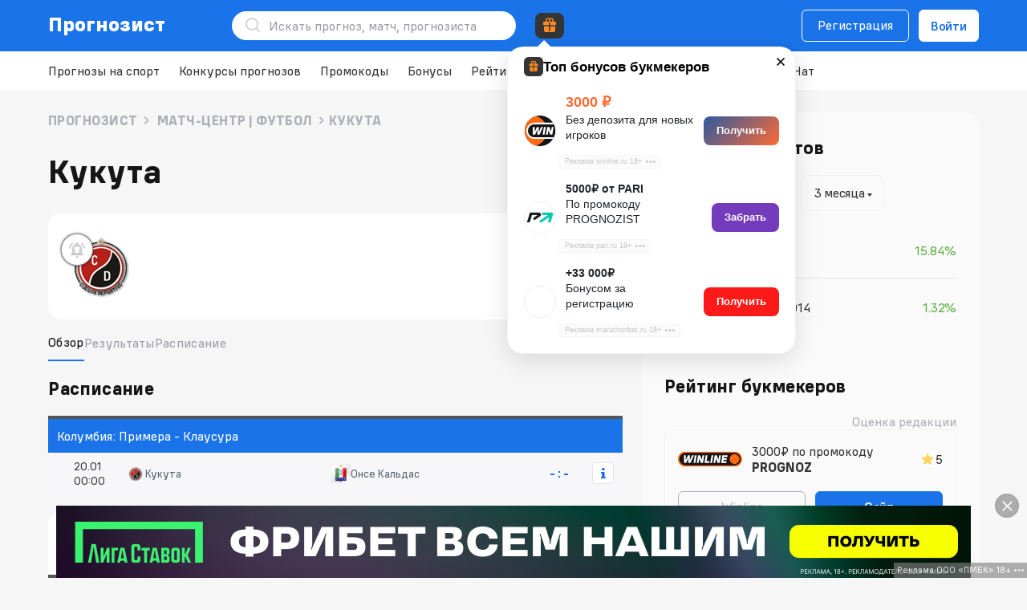

--- FILE ---
content_type: text/html; charset=UTF-8
request_url: https://prognozist.ru/mc/teams/cucuta/2339966/
body_size: 30838
content:
  <!DOCTYPE html><html lang="ru"><head> <meta http-equiv="Content-Type" content="text/html; charset=utf-8" />
<title>Кукута — Расписание матчей, итоги, видео и трансляции | Футбол</title>
<meta name="description" content="Кукута - Прогнозы, расписание матчей, итоги, видео и трансляции | Футбол">
<meta name="twitter:card" content="summary" /><meta property="og:locale" content="ru_RU" /><meta property="og:type" content="article" /><meta property="og:title" content="Кукута — Расписание матчей, итоги, видео и трансляции | Футбол" /><meta property="og:description" content="Кукута - Прогнозы, расписание матчей, итоги, видео и трансляции | Футбол" /><meta property="og:url" content="https://prognozist.ru/mc/teams/cucuta/2339966/" /><meta property="og:image" content="https://prognozist.ru/public/images/logo_1024.png" /><meta property="og:site_name" content="Prognozist.ru" />
<link rel="canonical" href="https://prognozist.ru/mc/teams/cucuta/2339966/">
<link rel="alternate" hreflang="ru-RU" href="https://prognozist.ru/mc/teams/cucuta/2339966/" /><link rel="alternate" hreflang="ru-KZ" href="https://prognozist.ru/mc/teams/cucuta/2339966/" /><link rel="alternate" hreflang="ru-UA" href="https://prognozist.ru/mc/teams/cucuta/2339966/" /> <link rel="icon" type="image/png" sizes="32x32" href="/ico/favicon-32x32.png?v=eEvm8R6wq8"><link rel="icon" type="image/png" sizes="16x16" href="/ico/favicon-16x16.png?v=eEvm8R6wq8"><link rel="manifest" href="/ico/site.webmanifest?v=eEvm8R6wq8"><link rel="mask-icon" href="/ico/safari-pinned-tab.svg?v=eEvm8R6wq8" color="#017ac3"><link rel="shortcut icon" href="/ico/favicon.ico?v=eEvm8R6wq8"><link rel="apple-touch-icon" sizes="180x180" href="/ico/apple-touch-icon.png?v=eEvm8R6wq8"><meta name="msapplication-TileColor" content="#ffffff"><meta name="msapplication-config" content="/ico/browserconfig.xml?v=eEvm8R6wq8"><meta name="theme-color" content="#017ac3"><link rel="preload" href="/public/font/fontello.woff2?76710727" as="font" type="font/woff2" crossorigin=""><script defer src="https://cdn.onesignal.com/sdks/OneSignalSDK.js?t=1768695016" async=""></script> <link rel="stylesheet" href="/public/css/h_new-71e62dd9f2.css"/> <link rel="stylesheet" href="/public/css/hg-9de58.css"/>   <link rel="stylesheet" href="/public/css/def-color-scheme-b5cf9e34ae.css"/>   <script defer src="/public/js/head-52afd03d0a.js"></script><meta name="viewport" content="width=device-width, initial-scale=1"> </head><body> <svg width="0" height="0" class="hidden" style="display: none"><symbol viewBox="0 0 24 24" xmlns="http://www.w3.org/2000/svg" id="search"><path fill-rule="evenodd" clip-rule="evenodd" d="M11.0016 4.90156C7.63263 4.90156 4.90156 7.63263 4.90156 11.0016 4.90156 14.3705 7.63263 17.1016 11.0016 17.1016 14.3705 17.1016 17.1016 14.3705 17.1016 11.0016 17.1016 7.63263 14.3705 4.90156 11.0016 4.90156ZM3.10156 11.0016C3.10156 6.63851 6.63851 3.10156 11.0016 3.10156 15.3646 3.10156 18.9016 6.63851 18.9016 11.0016 18.9016 15.3646 15.3646 18.9016 11.0016 18.9016 6.63851 18.9016 3.10156 15.3646 3.10156 11.0016Z"/><path fill-rule="evenodd" clip-rule="evenodd" d="M15.5605 15.5644C15.9119 15.2129 16.4818 15.2129 16.8333 15.5644L20.6334 19.3643C20.9848 19.7158 20.9848 20.2856 20.6334 20.6371 20.2819 20.9886 19.7121 20.9886 19.3606 20.6371L15.5605 16.8372C15.209 16.4857 15.209 15.9159 15.5605 15.5644Z"/></symbol><symbol viewBox="0 0 20 20" xmlns="http://www.w3.org/2000/svg" id="letter"><path fill-rule="evenodd" clip-rule="evenodd" d="M.296875 5.00078C.296875 3.50961 1.50571 2.30078 2.99688 2.30078H16.9969C18.488 2.30078 19.6969 3.50961 19.6969 5.00078V16.0008C19.6969 17.492 18.488 18.7008 16.9969 18.7008H2.99687C1.50571 18.7008.296875 17.492.296875 16.0008V5.00078ZM2.99688 3.70078C2.2789 3.70078 1.69687 4.28281 1.69687 5.00078V16.0008C1.69687 16.7188 2.2789 17.3008 2.99687 17.3008H16.9969C17.7148 17.3008 18.2969 16.7188 18.2969 16.0008V5.00078C18.2969 4.28281 17.7148 3.70078 16.9969 3.70078H2.99688Z"/><path fill-rule="evenodd" clip-rule="evenodd" d="M.893633 6.64598C1.08965 6.31276 1.51868 6.20153 1.8519 6.39754L9.33786 10.801C9.74469 11.0404 10.2493 11.0404 10.6561 10.801L18.1421 6.39754C18.4753 6.20153 18.9043 6.31276 19.1003 6.64598 19.2964 6.9792 19.1851 7.40823 18.8519 7.60425L11.3659 12.0078C10.521 12.5048 9.47299 12.5048 8.62803 12.0078L1.14207 7.60425C.808849 7.40823.697619 6.9792.893633 6.64598Z"/></symbol><symbol viewBox="0 0 20 20" xmlns="http://www.w3.org/2000/svg" id="notification"><path fill-rule="evenodd" clip-rule="evenodd" d="M9.9984 2.70078C7.31754 2.70078 5.1984 4.69072 5.1984 7.00078V11.0008C5.1984 11.0899 5.1814 11.1781 5.14831 11.2608L3.69658 14.8893C3.61774 15.0864 3.76287 15.3008 3.97511 15.3008H16.021C16.2333 15.3008 16.3784 15.0864 16.2996 14.8894L14.8484 11.2607C14.8154 11.1781 14.7984 11.0899 14.7984 11.0008V7.00078C14.7984 4.69072 12.6793 2.70078 9.9984 2.70078ZM3.7984 7.00078C3.7984 3.78917 6.67926 1.30078 9.9984 1.30078 13.3175 1.30078 16.1984 3.78917 16.1984 7.00078V10.866L17.5995 14.3695C18.0461 15.4862 17.2237 16.7008 16.021 16.7008H3.97511C2.77237 16.7008 1.94998 15.486 2.39675 14.3693L3.7984 10.866V7.00078Z"/><path fill-rule="evenodd" clip-rule="evenodd" d="M7.29688 18.5008C7.29688 18.1142 7.61028 17.8008 7.99687 17.8008H11.9969C12.3835 17.8008 12.6969 18.1142 12.6969 18.5008 12.6969 18.8874 12.3835 19.2008 11.9969 19.2008H7.99687C7.61028 19.2008 7.29688 18.8874 7.29688 18.5008Z"/></symbol><symbol viewBox="0 0 10 10" xmlns="http://www.w3.org/2000/svg" id="close"><path fill-rule="evenodd" clip-rule="evenodd" d="M8.25781 9.24386.757812 1.74386 1.74776.753906 9.24776 8.25391 8.25781 9.24386Z"/><path fill-rule="evenodd" clip-rule="evenodd" d="M1.74219 9.24386 9.24219 1.74386 8.25224.753906.752238 8.25391 1.74219 9.24386Z"/></symbol><symbol viewBox="0 0 10 10" xmlns="http://www.w3.org/2000/svg" id="close-red"><path fill-rule="evenodd" clip-rule="evenodd" d="M8.25781 9.24386.757812 1.74386 1.74776.753906 9.24776 8.25391 8.25781 9.24386Z"/><path fill-rule="evenodd" clip-rule="evenodd" d="M1.74219 9.24386 9.24219 1.74386 8.25224.753906.752238 8.25391 1.74219 9.24386Z"/></symbol><symbol viewBox="0 0 20 20" xmlns="http://www.w3.org/2000/svg" id="login"><path fill-rule="evenodd" clip-rule="evenodd" d="M3.29688 4.55634C3.29688 3.41619 4.11026 2.30078 5.33021 2.30078H9.99687C10.3835 2.30078 10.6969 2.61418 10.6969 3.00078 10.6969 3.38738 10.3835 3.70078 9.99687 3.70078H5.33021C5.07815 3.70078 4.69687 3.97915 4.69687 4.55634V15.4452C4.69687 16.0224 5.07815 16.3008 5.33021 16.3008H9.99687C10.3835 16.3008 10.6969 16.6142 10.6969 17.0008 10.6969 17.3874 10.3835 17.7008 9.99687 17.7008H5.33021C4.11026 17.7008 3.29688 16.5854 3.29688 15.4452V4.55634Z"/><path fill-rule="evenodd" clip-rule="evenodd" d="M13.5018 6.50586C13.7752 6.23246 14.2184 6.23242 14.4918 6.50576L17.4925 9.5058C17.6238 9.63708 17.6975 9.81515 17.6975 10.0008 17.6975 10.1865 17.6238 10.3646 17.4924 10.4959L14.4918 13.4958C14.2184 13.7691 13.7752 13.7691 13.5018 13.4957 13.2285 13.2223 13.2286 12.7791 13.502 12.5057L16.0075 10.0008 13.502 7.49581C13.2286 7.22247 13.2285 6.77925 13.5018 6.50586Z"/><path fill-rule="evenodd" clip-rule="evenodd" d="M7.29688 10.0008C7.29688 9.61418 7.61028 9.30078 7.99687 9.30078H16.4969C16.8835 9.30078 17.1969 9.61418 17.1969 10.0008 17.1969 10.3874 16.8835 10.7008 16.4969 10.7008H7.99687C7.61028 10.7008 7.29688 10.3874 7.29688 10.0008Z"/></symbol><symbol viewBox="0 0 14 14" xmlns="http://www.w3.org/2000/svg" id="ball"><path fill-rule="evenodd" clip-rule="evenodd" d="M6.4726 1.69136C5.71947 1.76624 4.99092 2.00069 4.33547 2.37911 3.68001 2.75753 3.11269 3.27124 2.67127 3.88603L2.93727 3.95736 3.60394 5.11203 3.11594 6.93337 1.96127 7.60003 1.69527 7.5287C1.77015 8.28184 2.0046 9.01038 2.38302 9.66584 2.76144 10.3213 3.27515 10.8886 3.88994 11.33L3.96127 11.064 5.11594 10.3974 6.93727 10.8854 7.60394 12.04 7.5326 12.306C8.28574 12.2312 9.01429 11.9967 9.66974 11.6183 10.3252 11.2399 10.8925 10.7262 11.3339 10.1114L11.0679 10.04 10.4013 8.88536 10.8893 7.06403 12.0439 6.39736 12.3099 6.4687C12.2351 5.71556 12.0006 4.98701 11.6222 4.33156 11.2438 3.67611 10.7301 3.10879 10.1153 2.66736L10.0439 2.93336 8.88927 3.60003 7.06794 3.11203 6.40127 1.95736 6.4726 1.69136V1.69136ZM7.0026.332031C3.3206.332031.335938 3.3167.335938 6.9987.335938 10.6807 3.3206 13.6654 7.0026 13.6654 10.6846 13.6654 13.6693 10.6807 13.6693 6.9987 13.6693 3.3167 10.6846.332031 7.0026.332031ZM5.42527 5.60003 4.93727 7.42136 5.60394 8.57603 7.42527 9.06403 8.57994 8.39736 9.06794 6.57603 8.40127 5.42136 6.57994 4.93337 5.42527 5.60003V5.60003Z"/></symbol><symbol viewBox="0 0 12 12" xmlns="http://www.w3.org/2000/svg" id="play"><path fill-rule="evenodd" clip-rule="evenodd" d="M8.00273.300781C7.61613.300781 7.30273.614182 7.30273 1.00078 7.30273 1.38738 7.61613 1.70078 8.00273 1.70078H10.3027V4.00078C10.3027 4.38738 10.6161 4.70078 11.0027 4.70078 11.3893 4.70078 11.7027 4.38738 11.7027 4.00078V1.00078C11.7027.614182 11.3893.300781 11.0027.300781H8.00273ZM9.40273 3.30076C9.40273 3.68736 9.08933 4.00076 8.70273 4.00076 8.31613 4.00076 8.00273 3.68736 8.00273 3.30076 8.00273 2.91416 8.31613 2.60076 8.70273 2.60076 9.08933 2.60076 9.40273 2.91416 9.40273 3.30076ZM7.30234 5.40078C7.68894 5.40078 8.00234 5.08738 8.00234 4.70078 8.00234 4.31418 7.68894 4.00078 7.30234 4.00078 6.91574 4.00078 6.60234 4.31418 6.60234 4.70078 6.60234 5.08738 6.91574 5.40078 7.30234 5.40078ZM6.70352 6.00077C6.70352 6.38737 6.39011 6.70077 6.00352 6.70077 5.61692 6.70077 5.30352 6.38737 5.30352 6.00077 5.30352 5.61417 5.61692 5.30077 6.00352 5.30077 6.39011 5.30077 6.70352 5.61417 6.70352 6.00077ZM4.99771 7.99576C5.27108 7.72239 5.27108 7.27917 4.99771 7.00581 4.72434 6.73244 4.28113 6.73244 4.00776 7.00581L3.00273 8.01083 1.99771 7.00581C1.72434 6.73244 1.28113 6.73244 1.00776 7.00581.734393 7.27917.734393 7.72239 1.00776 7.99576L2.01278 9.00078 1.00776 10.0058C.734393 10.2792.734393 10.7224 1.00776 10.9958 1.28113 11.2691 1.72434 11.2691 1.99771 10.9958L3.00273 9.99073 4.00776 10.9958C4.28113 11.2691 4.72434 11.2691 4.99771 10.9958 5.27108 10.7224 5.27108 10.2792 4.99771 10.0058L3.99268 9.00078 4.99771 7.99576ZM9.10312 8.10081C8.55084 8.10081 8.10312 8.54852 8.10312 9.10081 8.10312 9.65309 8.55084 10.1008 9.10312 10.1008 9.65541 10.1008 10.1031 9.65309 10.1031 9.10081 10.1031 8.54852 9.65541 8.10081 9.10312 8.10081ZM6.70312 9.10081C6.70312 7.77532 7.77764 6.70081 9.10312 6.70081 10.4286 6.70081 11.5031 7.77532 11.5031 9.10081 11.5031 10.4263 10.4286 11.5008 9.10312 11.5008 7.77764 11.5008 6.70312 10.4263 6.70312 9.10081ZM2.10313 3.10081C2.10313 2.54852 2.55084 2.10081 3.10313 2.10081 3.65541 2.10081 4.10313 2.54852 4.10313 3.10081 4.10313 3.65309 3.65541 4.10081 3.10313 4.10081 2.55084 4.10081 2.10313 3.65309 2.10313 3.10081ZM3.10313.700806C1.77764.700806.703125 1.77532.703125 3.10081.703125 4.42629 1.77764 5.50081 3.10313 5.50081 4.42861 5.50081 5.50313 4.42629 5.50313 3.10081 5.50313 1.77532 4.42861.700806 3.10313.700806Z"/></symbol><symbol viewBox="0 0 24 24" xmlns="http://www.w3.org/2000/svg" id="chevron"><path d="M10.707 17.707 16.414 12l-5.707-5.707-1.414 1.414L13.586 12l-4.293 4.293z"/></symbol><symbol viewBox="0 0 14 15" xmlns="http://www.w3.org/2000/svg" id="star"><path d="M6.54597.984332C6.72468.596897 7.27532.596897 7.45403.984332L9.13987 4.63923C9.2127 4.79713 9.36235 4.90585 9.53503 4.92633L13.532 5.40023C13.9557 5.45047 14.1258 5.97416 13.8126 6.26385L10.8575 8.9966C10.7299 9.11467 10.6727 9.29058 10.7066 9.46114L11.491 13.4089C11.5742 13.8274 11.1287 14.1511 10.7564 13.9427L7.24422 11.9767C7.09248 11.8918 6.90752 11.8918 6.75578 11.9767L3.24361 13.9427C2.8713 14.1511 2.42583 13.8274 2.50898 13.4089L3.2934 9.46114C3.32729 9.29058 3.27013 9.11467 3.14246 8.9966L.187401 6.26385C-.125849 5.97416.0443091 5.45047.468006 5.40023L4.46497 4.92633C4.63765 4.90585 4.7873 4.79713 4.86013 4.63923L6.54597.984332Z"/></symbol><symbol viewBox="0 0 18 16" xmlns="http://www.w3.org/2000/svg" id="users"><path fill-rule="evenodd" clip-rule="evenodd" d="M11.6767 9.96227C11.7217 9.5783 12.0695 9.30355 12.4535 9.34858 14.8868 9.634 17.0333 11.2959 17.0333 13.5818V14.6652C17.0333 15.0518 16.7199 15.3652 16.3333 15.3652 15.9467 15.3652 15.6333 15.0518 15.6333 14.6652V13.5818C15.6333 12.2851 14.3358 10.979 12.2904 10.7391 11.9064 10.694 11.6317 10.3462 11.6767 9.96227Z"/><path fill-rule="evenodd" clip-rule="evenodd" d="M2.61077 10.4962C3.58795 9.74591 4.90754 9.30078 6.33542 9.30078 7.7633 9.30078 9.08289 9.74591 10.0601 10.4962 11.0377 11.2469 11.7021 12.3328 11.7021 13.5841V14.6674C11.7021 15.054 11.3887 15.3674 11.0021 15.3674 10.6155 15.3674 10.3021 15.054 10.3021 14.6674V13.5841C10.3021 12.8595 9.91979 12.1536 9.20743 11.6067 8.49461 11.0593 7.48087 10.7008 6.33542 10.7008 5.18996 10.7008 4.17622 11.0593 3.4634 11.6067 2.75104 12.1536 2.36875 12.8595 2.36875 13.5841V14.6674C2.36875 15.054 2.05535 15.3674 1.66875 15.3674 1.28215 15.3674.96875 15.054.96875 14.6674V13.5841C.96875 12.3328 1.63313 11.2469 2.61077 10.4962Z"/><path fill-rule="evenodd" clip-rule="evenodd" d="M11.0437.693385C11.2209.663259 11.4332.632812 11.6644.632812 13.705.632812 15.3644 2.29221 15.3644 4.33281 15.3644 6.37418 13.7049 8.03281 11.6644 8.03281 11.4329 8.03281 11.2203 8.00232 11.041 7.97111 10.6601 7.9048 10.4051 7.54229 10.4714 7.16142 10.5377 6.78055 10.9002 6.52555 11.2811 6.59185 11.4311 6.61797 11.5519 6.63281 11.6644 6.63281 12.9319 6.63281 13.9644 5.60078 13.9644 4.33281 13.9644 3.06541 12.9318 2.03281 11.6644 2.03281 11.5515 2.03281 11.4306 2.0477 11.2784 2.07357 10.8973 2.13838 10.5358 1.88195 10.471 1.50082 10.4062 1.11969 10.6626.758192 11.0437.693385Z"/><path fill-rule="evenodd" clip-rule="evenodd" d="M2.63281 4.33281C2.63281 2.29221 4.29221.632812 6.33281.632812 8.37341.632812 10.0328 2.29221 10.0328 4.33281 10.0328 6.37341 8.37341 8.03281 6.33281 8.03281 4.29221 8.03281 2.63281 6.37341 2.63281 4.33281ZM6.33281 2.03281C5.06541 2.03281 4.03281 3.06541 4.03281 4.33281 4.03281 5.60021 5.06541 6.63281 6.33281 6.63281 7.60021 6.63281 8.63281 5.60021 8.63281 4.33281 8.63281 3.06541 7.60021 2.03281 6.33281 2.03281Z"/></symbol><symbol viewBox="0 0 16 14" xmlns="http://www.w3.org/2000/svg" id="telegram"><path fill-rule="evenodd" clip-rule="evenodd" d="M12.1457 13.885C13.1043 14.3102 13.4638 13.4193 13.4638 13.4193L16 .501915C15.98-.368695 14.8217.157721 14.8217.157721L.622825 5.80656C.622825 5.80656-.0561674 6.04952.0037437 6.47471.0636548 6.89989.602854 7.10236.602854 7.10236L4.17755 8.31716C4.17755 8.31716 5.25595 11.9008 5.47562 12.5892 5.67532 13.2574 5.85506 13.2776 5.85506 13.2776 6.05476 13.3586 6.23449 13.2169 6.23449 13.2169L8.55106 11.091 12.1457 13.885ZM12.7644 2.78976C12.7644 2.78976 13.2637 2.48606 13.2437 2.78976 13.2437 2.78976 13.3236 2.83026 13.064 3.11371 12.8243 3.35667 7.1727 8.49935 6.41383 9.18774 6.35392 9.22823 6.31398 9.28897 6.31398 9.36996L6.0943 11.2732C6.05436 11.4756 5.79475 11.4959 5.73484 11.3136L4.79623 8.19565C4.75629 8.07416 4.79623 7.93244 4.91605 7.85145L12.7644 2.78976Z"/></symbol><symbol viewBox="0 0 14 14" xmlns="http://www.w3.org/2000/svg" id="send-form"><path fill-rule="evenodd" clip-rule="evenodd" d="M14 7.00009C12.532 6.20308 0 0 0 0L3 7.00009 0 14C0 14 12.532 7.7971 14 7.00009Z"/></symbol><symbol viewBox="0 0 20 20" xmlns="http://www.w3.org/2000/svg" id="smile"><path fill-rule="evenodd" clip-rule="evenodd" d="M9.99948 1.53281C5.32358 1.53281 1.53281 5.32358 1.53281 9.99948 1.53281 14.6754 5.32358 18.4661 9.99948 18.4661 14.6754 18.4661 18.4661 14.6754 18.4661 9.99948 18.4661 5.32358 14.6754 1.53281 9.99948 1.53281ZM.132812 9.99948C.132812 4.55038 4.55038.132812 9.99948.132812 15.4486.132812 19.8661 4.55038 19.8661 9.99948 19.8661 15.4486 15.4486 19.8661 9.99948 19.8661 4.55038 19.8661.132812 15.4486.132812 9.99948Z"/><path fill-rule="evenodd" clip-rule="evenodd" d="M13.754 11.941C14.0632 12.1731 14.1257 12.6119 13.8936 12.921 13.007 14.1023 11.5931 14.8675 10.0005 14.8675 8.4095 14.8675 6.99696 14.1032 6.10968 12.9253 5.87707 12.6165 5.93882 12.1777 6.24761 11.945 6.5564 11.7124 6.99529 11.7742 7.2279 12.083 7.86229 12.9251 8.86808 13.4675 10.0005 13.4675 11.1344 13.4675 12.1406 12.9244 12.774 12.0806 13.006 11.7714 13.4448 11.7089 13.754 11.941Z"/><path fill-rule="evenodd" clip-rule="evenodd" d="M13.3359 7.32812C13.8882 7.32812 14.3359 7.77584 14.3359 8.32812V8.33646C14.3359 8.88874 13.8882 9.33646 13.3359 9.33646 12.7837 9.33646 12.3359 8.88874 12.3359 8.33646V8.32812C12.3359 7.77584 12.7837 7.32812 13.3359 7.32812Z"/><path fill-rule="evenodd" clip-rule="evenodd" d="M6.66406 7.32812C7.21635 7.32812 7.66406 7.77584 7.66406 8.32812V8.33646C7.66406 8.88874 7.21635 9.33646 6.66406 9.33646 6.11178 9.33646 5.66406 8.88874 5.66406 8.33646V8.32812C5.66406 7.77584 6.11178 7.32812 6.66406 7.32812Z"/></symbol><symbol viewBox="0 0 17 15" xmlns="http://www.w3.org/2000/svg" id="sort"><path fill-rule="evenodd" clip-rule="evenodd" d="M16.4981 4.49576C16.2247 4.76912 15.7815 4.76912 15.5082 4.49576L13.7031 2.6907 13.7029 13.0012C13.7029 13.3878 13.3895 13.7012 13.0029 13.7011 12.6163 13.7011 12.3029 13.3877 12.3029 13.0011L12.3031 2.69076 10.4981 4.49576C10.2247 4.76912 9.78152 4.76912 9.50815 4.49576 9.23478 4.22239 9.23478 3.77917 9.50815 3.50581L12.5081.505806C12.6394.374531 12.8175.300781 13.0031.300781 13.1888.300781 13.3668.374531 13.4981.505806L16.4981 3.50581C16.7715 3.77917 16.7715 4.22239 16.4981 4.49576ZM7.5346 10.4566C7.7862 10.1631 7.75221 9.72114 7.45868 9.46954 7.16515 9.21795 6.72324 9.25194 6.47164 9.54547L4.70312 11.6087 4.70312 1.00103C4.70312.614426 4.38972.301025 4.00313.301025 3.61653.301025 3.30312.614426 3.30312 1.00103L3.30312 11.6087 1.5346 9.54547C1.28301 9.25194.841098 9.21795.547571 9.46954.254043 9.72114.22005 10.1631.471645 10.4566L3.47164 13.9566C3.60463 14.1117 3.79878 14.201 4.00312 14.201 4.20747 14.201 4.40162 14.1117 4.5346 13.9566L7.5346 10.4566Z"/></symbol><symbol viewBox="0 0 18 17" xmlns="http://www.w3.org/2000/svg" id="computer"><path fill-rule="evenodd" clip-rule="evenodd" d="M2.45142 1.70078C1.9975 1.70078 1.69687 2.03995 1.69687 2.37578V10.6258C1.69687 10.9616 1.9975 11.3008 2.45142 11.3008H15.5423C15.9963 11.3008 16.2969 10.9616 16.2969 10.6258V2.37578C16.2969 2.03995 15.9963 1.70078 15.5423 1.70078H2.45142ZM.296875 2.37578C.296875 1.19361 1.29953.300781 2.45142.300781H15.5423C16.6942.300781 17.6969 1.19361 17.6969 2.37578V10.6258C17.6969 11.808 16.6942 12.7008 15.5423 12.7008H2.45142C1.29953 12.7008.296875 11.808.296875 10.6258V2.37578Z"/><path fill-rule="evenodd" clip-rule="evenodd" d="M14 16.7008H4V15.3008H14V16.7008Z"/><path fill-rule="evenodd" clip-rule="evenodd" d="M11.6969 12V14.3333C11.6969 14.4836 11.7899 14.7433 11.9986 14.9827 12.2124 15.228 12.4114 15.3 12.4969 15.3V16.7C11.8464 16.7 11.2954 16.3066 10.9432 15.9026 10.5859 15.4926 10.2969 14.919 10.2969 14.3333V12H11.6969Z"/><path fill-rule="evenodd" clip-rule="evenodd" d="M7.7 12.0004 7.69935 14.3335C7.69935 14.3336 7.69935 14.3334 7.69935 14.3335 7.69929 14.919 7.41065 15.4926 7.05349 15.9026 6.70145 16.3067 6.15058 16.7002 5.5 16.7002V15.3002C5.58542 15.3002 5.78422 15.2283 5.99786 14.983 6.20634 14.7437 6.29935 14.4839 6.29935 14.3335L6.3 12 7.7 12.0004Z"/></symbol><symbol viewBox="0 0 16 16" fill="none" xmlns="http://www.w3.org/2000/svg" id="view"><path d="M8 3C4 3 1.66667 6.33333 1 8 1.5 9.83333 4 13 8 13 12 13 14.5 9.5 15 8 14.3333 6.33333 12 3 8 3Z" stroke="#ACAFB6" stroke-width="1.4" stroke-linecap="round" stroke-linejoin="round"/><circle cx="8" cy="8" r="2.3" stroke="#ACAFB6" stroke-width="1.4" stroke-linecap="round" stroke-linejoin="round"/></symbol><symbol viewBox="0 0 16 18" xmlns="http://www.w3.org/2000/svg" id="list"><path fill-rule="evenodd" clip-rule="evenodd" d="M2.66615 2.36484C2.31675 2.36484 2.03281 2.64878 2.03281 2.99818V14.9982C2.03281 15.3476 2.31675 15.6315 2.66615 15.6315H13.3328C13.6822 15.6315 13.9661 15.3476 13.9661 14.9982V2.99818C13.9661 2.64878 13.6822 2.36484 13.3328 2.36484H2.66615ZM.632812 2.99818C.632812 1.87558 1.54355.964844 2.66615.964844H13.3328C14.4554.964844 15.3661 1.87558 15.3661 2.99818V14.9982C15.3661 16.1208 14.4554 17.0315 13.3328 17.0315H2.66615C1.54355 17.0315.632812 16.1208.632812 14.9982V2.99818Z"/><path fill-rule="evenodd" clip-rule="evenodd" d="M3.96875 9.00078C3.96875 8.61418 4.28215 8.30078 4.66875 8.30078H11.3354C11.722 8.30078 12.0354 8.61418 12.0354 9.00078 12.0354 9.38738 11.722 9.70078 11.3354 9.70078H4.66875C4.28215 9.70078 3.96875 9.38738 3.96875 9.00078Z"/><path fill-rule="evenodd" clip-rule="evenodd" d="M3.96875 12.3328C3.96875 11.9462 4.28215 11.6328 4.66875 11.6328H8.66875C9.05535 11.6328 9.36875 11.9462 9.36875 12.3328 9.36875 12.7194 9.05535 13.0328 8.66875 13.0328H4.66875C4.28215 13.0328 3.96875 12.7194 3.96875 12.3328Z"/><path fill-rule="evenodd" clip-rule="evenodd" d="M3.96875 5.66484C3.96875 5.27824 4.28215 4.96484 4.66875 4.96484H11.3354C11.722 4.96484 12.0354 5.27824 12.0354 5.66484 12.0354 6.05144 11.722 6.36484 11.3354 6.36484H4.66875C4.28215 6.36484 3.96875 6.05144 3.96875 5.66484Z"/></symbol><symbol viewBox="0 0 4 16" xmlns="http://www.w3.org/2000/svg" id="dots"><circle cx="2" cy="14" r="2" transform="rotate(-90 2 14)"/><circle cx="2" cy="8" r="2" transform="rotate(-90 2 8)"/><circle cx="2" cy="2" r="2" transform="rotate(-90 2 2)"/></symbol><symbol viewBox="0 0 8 8" fill="#E8261A" xmlns="http://www.w3.org/2000/svg" id="arrow-down"><path fill-rule="evenodd" clip-rule="evenodd" d="M.648438 4.35164 1.35554 3.64453 4.00199 6.29098 6.64844 3.64453 7.35554 4.35164 4.00199 7.70519.648438 4.35164Z"/><path fill-rule="evenodd" clip-rule="evenodd" d="M.648438 1.35164 1.35554.644531 4.00199 3.29098 6.64844.644531 7.35554 1.35164 4.00199 4.70519.648438 1.35164Z"/></symbol><symbol viewBox="0 0 18 18" xmlns="http://www.w3.org/2000/svg" id="clock"><path fill-rule="evenodd" clip-rule="evenodd" d="M9.00208 2.36484C5.33868 2.36484 2.36875 5.33478 2.36875 8.99818 2.36875 12.6616 5.33868 15.6315 9.00208 15.6315 12.6655 15.6315 15.6354 12.6616 15.6354 8.99818 15.6354 5.33478 12.6655 2.36484 9.00208 2.36484ZM.96875 8.99818C.96875 4.56158 4.56548.964844 9.00208.964844 13.4387.964844 17.0354 4.56158 17.0354 8.99818 17.0354 13.4348 13.4387 17.0315 9.00208 17.0315 4.56548 17.0315.96875 13.4348.96875 8.99818Z"/><path fill-rule="evenodd" clip-rule="evenodd" d="M8.99948 4.96484C9.38608 4.96484 9.69948 5.27824 9.69948 5.66484V9.66484C9.69948 10.0514 9.38608 10.3648 8.99948 10.3648H6.33281C5.94621 10.3648 5.63281 10.0514 5.63281 9.66484 5.63281 9.27824 5.94621 8.96484 6.33281 8.96484H8.29948V5.66484C8.29948 5.27824 8.61288 4.96484 8.99948 4.96484Z"/></symbol><symbol viewBox="0 0 24 24" xmlns="http://www.w3.org/2000/svg" id="filter"><path fill-rule="evenodd" clip-rule="evenodd" d="M21.7031 8.00078C21.7031 7.61418 21.3897 7.30078 21.0031 7.30078H18.0031C17.6165 7.30078 17.3031 7.61418 17.3031 8.00078 17.3031 8.38738 17.6165 8.70078 18.0031 8.70078H21.0031C21.3897 8.70078 21.7031 8.38738 21.7031 8.00078Z"/><path fill-rule="evenodd" clip-rule="evenodd" d="M9.70312 8.00078C9.70312 7.61418 9.38972 7.30078 9.00313 7.30078H3.00313C2.61653 7.30078 2.30313 7.61418 2.30313 8.00078 2.30313 8.38738 2.61653 8.70078 3.00313 8.70078H9.00313C9.38972 8.70078 9.70312 8.38738 9.70312 8.00078Z"/><path fill-rule="evenodd" clip-rule="evenodd" d="M15.0031 5.70078C16.2733 5.70078 17.3031 6.73063 17.3031 8.00078 17.3031 9.27093 16.2733 10.3008 15.0031 10.3008 13.733 10.3008 12.7031 9.27093 12.7031 8.00078 12.7031 6.73063 13.733 5.70078 15.0031 5.70078ZM18.7031 8.00078C18.7031 5.95743 17.0465 4.30078 15.0031 4.30078 12.9598 4.30078 11.3031 5.95743 11.3031 8.00078 11.3031 10.0441 12.9598 11.7008 15.0031 11.7008 17.0465 11.7008 18.7031 10.0441 18.7031 8.00078Z"/><path fill-rule="evenodd" clip-rule="evenodd" d="M2.29688 17.0008C2.29688 16.6142 2.61028 16.3008 2.99687 16.3008H5.99688C6.38347 16.3008 6.69688 16.6142 6.69688 17.0008 6.69688 17.3874 6.38347 17.7008 5.99688 17.7008H2.99687C2.61028 17.7008 2.29688 17.3874 2.29688 17.0008Z"/><path fill-rule="evenodd" clip-rule="evenodd" d="M14.2969 17.0008C14.2969 16.6142 14.6103 16.3008 14.9969 16.3008H20.9969C21.3835 16.3008 21.6969 16.6142 21.6969 17.0008 21.6969 17.3874 21.3835 17.7008 20.9969 17.7008H14.9969C14.6103 17.7008 14.2969 17.3874 14.2969 17.0008Z"/><path fill-rule="evenodd" clip-rule="evenodd" d="M8.99688 14.7008C7.72672 14.7008 6.69687 15.7306 6.69687 17.0008 6.69687 18.2709 7.72672 19.3008 8.99688 19.3008 10.267 19.3008 11.2969 18.2709 11.2969 17.0008 11.2969 15.7306 10.267 14.7008 8.99688 14.7008ZM5.29688 17.0008C5.29688 14.9574 6.95353 13.3008 8.99688 13.3008 11.0402 13.3008 12.6969 14.9574 12.6969 17.0008 12.6969 19.0441 11.0402 20.7008 8.99688 20.7008 6.95353 20.7008 5.29688 19.0441 5.29688 17.0008Z"/></symbol><symbol viewBox="0 0 16 16" xmlns="http://www.w3.org/2000/svg" id="rss"><path fill-rule="evenodd" clip-rule="evenodd" d="M5.20156 12.6008C5.20156 13.5944 4.39516 14.4008 3.40156 14.4008 2.40796 14.4008 1.60156 13.5944 1.60156 12.6008 1.60156 11.6072 2.40796 10.8008 3.40156 10.8008 4.39516 10.8008 5.20156 11.6072 5.20156 12.6008Z"/><path fill-rule="evenodd" clip-rule="evenodd" d="M1 6C1 5.44772 1.44772 5 2 5 6.97028 5 11 9.02972 11 14 11 14.5523 10.5523 15 10 15 9.44772 15 9 14.5523 9 14 9 10.1343 5.86572 7 2 7 1.44772 7 1 6.55228 1 6Z"/><path fill-rule="evenodd" clip-rule="evenodd" d="M1 2C1 1.44772 1.44772 1 2 1 9.17962 1 15 6.82038 15 14 15 14.5523 14.5523 15 14 15 13.4477 15 13 14.5523 13 14 13 7.92495 8.07505 3 2 3 1.44772 3 1 2.55228 1 2Z"/></symbol><symbol viewBox="0 0 16 17" xmlns="http://www.w3.org/2000/svg" id="bell"><path fill-rule="evenodd" clip-rule="evenodd" d="M7.99867 1.21719C5.63571 1.21719 3.88201 2.97034 3.88201 5.33385V8.66669C3.88201 8.74119 3.86688 8.81538 3.83754 8.88384L2.43493 12.1566C2.30767 12.4535 2.52548 12.7839 2.84854 12.7839H13.1488C13.4719 12.7839 13.6897 12.4535 13.5624 12.1566L12.1598 8.88384C12.1305 8.81538 12.1153 8.74167 12.1153 8.66719V5.33385C12.1153 2.97034 10.3616 1.21719 7.99867 1.21719ZM2.78201 5.33385C2.78201 2.36273 5.0283.117188 7.99867.117188 10.969.117188 13.2153 2.36273 13.2153 5.33385V8.5543L14.5735 11.7233C15.0118 12.7461 14.2616 13.8839 13.1488 13.8839H2.84854C1.73577 13.8839.985529 12.7461 1.42387 11.7233L2.78201 8.5543V5.33385Z"/><path fill-rule="evenodd" clip-rule="evenodd" d="M6.00313 12.7852C6.30688 12.7852 6.55313 13.0314 6.55313 13.3352H6.00313C6.55313 13.3352 6.55313 13.3349 6.55312 13.3347L6.55312 13.3343 6.55312 13.3337 6.55312 13.3331C6.55312 13.333 6.55312 13.3333 6.55313 13.3342L6.55339 13.3457C6.55372 13.3572 6.55444 13.3763 6.556 13.4018 6.55914 13.4531 6.56561 13.5293 6.57885 13.622 6.60573 13.8101 6.65848 14.0514 6.75865 14.2852 6.85885 14.519 6.99731 14.7241 7.18454 14.8698 7.36395 15.0093 7.61854 15.1185 8.00312 15.1185 8.38771 15.1185 8.6423 15.0093 8.82171 14.8698 9.00894 14.7241 9.1474 14.519 9.2476 14.2852 9.34777 14.0514 9.40052 13.8101 9.4274 13.622 9.44064 13.5293 9.44711 13.4531 9.45025 13.4018 9.45181 13.3763 9.45253 13.3572 9.45286 13.3457L9.45312 13.3342 9.45313 13.3343 9.45313 13.3347C9.45336 13.0312 9.69951 12.7852 10.0031 12.7852 10.3069 12.7852 10.5531 13.0314 10.5531 13.3352H10.0031C10.5531 13.3352 10.5531 13.3354 10.5531 13.3356L10.5531 13.3362 10.5531 13.3374 10.5531 13.3406 10.553 13.3495 10.5524 13.3771C10.5518 13.3997 10.5505 13.4308 10.5482 13.469 10.5435 13.5454 10.5344 13.6514 10.5163 13.7775 10.4807 14.0269 10.4085 14.3689 10.2587 14.7185 10.1089 15.068 9.87231 15.4462 9.49704 15.738 9.11395 16.036 8.61854 16.2185 8.00312 16.2185 7.38771 16.2185 6.8923 16.036 6.50921 15.738 6.13394 15.4462 5.8974 15.068 5.7476 14.7185 5.59777 14.3689 5.52552 14.0269 5.4899 13.7775 5.47189 13.6514 5.46273 13.5454 5.45806 13.469 5.45572 13.4308 5.45448 13.3997 5.45384 13.3771L5.45324 13.3495 5.45315 13.3406 5.45313 13.3374 5.45313 13.3362 5.45313 13.3356C5.45313 13.3354 5.45312 13.3352 6.00313 13.3352H5.45312C5.45312 13.0314 5.69937 12.7852 6.00313 12.7852ZM9.45312 13.3342 9.45313 13.3337 9.45313 13.3331C9.45313 13.333 9.45313 13.3333 9.45312 13.3342Z"/></symbol><symbol viewBox="0 0 7 8" fill="#5FAF41" xmlns="http://www.w3.org/2000/svg" id="arrow-up"><path fill-rule="evenodd" clip-rule="evenodd" d="M.148438 6.35539 3.14844 3.35539 3.50199 3.00184 3.85554 3.35539 6.85554 6.35539 6.14844 7.0625 3.50199 4.41605.855544 7.0625.148438 6.35539ZM.148438 3.35539 3.14844.355393 3.50199.00183964 3.85554.355393 6.85554 3.35539 6.14844 4.0625 3.50199 1.41605.855544 4.0625.148438 3.35539Z"/></symbol><symbol viewBox="0 0 7 8" xmlns="http://www.w3.org/2000/svg" id="arrows"><path fill-rule="evenodd" clip-rule="evenodd" d="M.148438 6.35539 3.14844 3.35539 3.50199 3.00184 3.85554 3.35539 6.85554 6.35539 6.14844 7.0625 3.50199 4.41605.855544 7.0625.148438 6.35539ZM.148438 3.35539 3.14844.355393 3.50199.00183964 3.85554.355393 6.85554 3.35539 6.14844 4.0625 3.50199 1.41605.855544 4.0625.148438 3.35539Z"/></symbol><symbol viewBox="0 0 24 24" xmlns="http://www.w3.org/2000/svg" id="check"><path xmlns="http://www.w3.org/2000/svg" d="M21 6.285l-11.16 12.733-6.84-6.018 1.319-1.49 5.341 4.686 9.865-11.196 1.475 1.285z"></path></symbol><symbol viewBox="0 0 18 16" xmlns="http://www.w3.org/2000/svg" id="icon-1"><path fill-rule="evenodd" clip-rule="evenodd" d="M5.63281 7.33151C5.63281 5.47291 7.14088 3.96484 8.99948 3.96484 10.8581 3.96484 12.3661 5.47291 12.3661 7.33151 12.3661 9.19011 10.8581 10.6982 8.99948 10.6982 7.14088 10.6982 5.63281 9.19011 5.63281 7.33151ZM8.99948 5.36484C7.91408 5.36484 7.03281 6.24611 7.03281 7.33151 7.03281 8.41691 7.91408 9.29818 8.99948 9.29818 10.0849 9.29818 10.9661 8.41691 10.9661 7.33151 10.9661 6.24611 10.0849 5.36484 8.99948 5.36484Z"/><path fill-rule="evenodd" clip-rule="evenodd" d="M5.98658 12.544C6.85264 12.175 7.89576 11.9648 9.00359 11.9648 10.1114 11.9648 11.1545 12.175 12.0206 12.544 12.8763 12.9087 13.615 13.4538 14.0289 14.1635 14.2237 14.4975 14.1109 14.9261 13.7769 15.1209 13.443 15.3156 13.0144 15.2028 12.8196 14.8688 12.6075 14.5053 12.1586 14.1247 11.4718 13.832 10.7953 13.5437 9.9411 13.3648 9.00359 13.3648 8.06609 13.3648 7.21188 13.5437 6.53543 13.832 5.84863 14.1247 5.39965 14.5053 5.1876 14.8688 4.99283 15.2028 4.56422 15.3156 4.23026 15.1209 3.89631 14.9261 3.78348 14.4975 3.97825 14.1635 4.3922 13.4538 5.13089 12.9087 5.98658 12.544Z"/><path fill-rule="evenodd" clip-rule="evenodd" d="M.96875 8.66615C.96875 4.22955 4.56548.632812 9.00208.632812 13.4394.632812 17.0354 4.22959 17.0354 8.66615 17.0354 10.2073 16.5941 11.642 15.8438 12.8627 15.6413 13.1921 15.2102 13.2949 14.8808 13.0925 14.5515 12.89 14.4486 12.4589 14.6511 12.1296 15.2727 11.1183 15.6354 9.93569 15.6354 8.66615 15.6354 5.0027 12.6661 2.03281 9.00208 2.03281 5.33868 2.03281 2.36875 5.00275 2.36875 8.66615 2.36875 9.93546 2.732 11.1181 3.35376 12.1296 3.55621 12.4589 3.45334 12.89 3.12399 13.0925 2.79463 13.2949 2.36352 13.1921 2.16107 12.8627 1.41083 11.6422.96875 10.2075.96875 8.66615Z"/></symbol><symbol viewBox="0 0 18 17" xmlns="http://www.w3.org/2000/svg" id="icon-2"><path fill-rule="evenodd" clip-rule="evenodd" d="M14.3328 6.30078C14.7194 6.30078 15.0328 6.61418 15.0328 7.00078V13.0008C15.0328 13.3874 14.7194 13.7008 14.3328 13.7008 13.9462 13.7008 13.6328 13.3874 13.6328 13.0008V7.00078C13.6328 6.61418 13.9462 6.30078 14.3328 6.30078Z"/><path fill-rule="evenodd" clip-rule="evenodd" d="M11.6687 6.30078C12.0553 6.30078 12.3687 6.61418 12.3687 7.00078V13.0008C12.3687 13.3874 12.0553 13.7008 11.6687 13.7008 11.2822 13.7008 10.9688 13.3874 10.9688 13.0008V7.00078C10.9688 6.61418 11.2822 6.30078 11.6687 6.30078Z"/><path fill-rule="evenodd" clip-rule="evenodd" d="M8.99687 6.30078C9.38347 6.30078 9.69687 6.61418 9.69687 7.00078V13.0008C9.69687 13.3874 9.38347 13.7008 8.99687 13.7008 8.61028 13.7008 8.29688 13.3874 8.29688 13.0008V7.00078C8.29688 6.61418 8.61028 6.30078 8.99687 6.30078Z"/><path fill-rule="evenodd" clip-rule="evenodd" d="M6.33281 6.30078C6.71941 6.30078 7.03281 6.61418 7.03281 7.00078V13.0008C7.03281 13.3874 6.71941 13.7008 6.33281 13.7008 5.94621 13.7008 5.63281 13.3874 5.63281 13.0008V7.00078C5.63281 6.61418 5.94621 6.30078 6.33281 6.30078Z"/><path fill-rule="evenodd" clip-rule="evenodd" d="M3.66875 6.30078C4.05535 6.30078 4.36875 6.61418 4.36875 7.00078V13.0008C4.36875 13.3874 4.05535 13.7008 3.66875 13.7008 3.28215 13.7008 2.96875 13.3874 2.96875 13.0008V7.00078C2.96875 6.61418 3.28215 6.30078 3.66875 6.30078Z"/><path fill-rule="evenodd" clip-rule="evenodd" d="M8.66702.386254C8.87595.27229 9.12848.27229 9.33741.386254L16.6707 4.38625C17.0101 4.57138 17.1352 4.99658 16.9501 5.33598 16.765 5.67537 16.3397 5.80043 16.0004 5.61531L9.00222 1.79814 2.00408 5.61531C1.66469 5.80043 1.23948 5.67537 1.05436 5.33598.869232 4.99658.994292 4.57138 1.33369 4.38625L8.66702.386254Z"/><path fill-rule="evenodd" clip-rule="evenodd" d="M.96875 15.6648C.96875 15.2782 1.28215 14.9648 1.66875 14.9648H16.3354C16.722 14.9648 17.0354 15.2782 17.0354 15.6648 17.0354 16.0514 16.722 16.3648 16.3354 16.3648H1.66875C1.28215 16.3648.96875 16.0514.96875 15.6648Z"/><path fill-rule="evenodd" clip-rule="evenodd" d="M2.96875 7.00078C2.96875 6.61418 3.28215 6.30078 3.66875 6.30078H14.3354C14.722 6.30078 15.0354 6.61418 15.0354 7.00078 15.0354 7.38738 14.722 7.70078 14.3354 7.70078H3.66875C3.28215 7.70078 2.96875 7.38738 2.96875 7.00078Z"/><path fill-rule="evenodd" clip-rule="evenodd" d="M8.99687 3.625C9.38347 3.625 9.69687 3.9384 9.69687 4.325V4.33167C9.69687 4.71827 9.38347 5.03167 8.99687 5.03167 8.61028 5.03167 8.29688 4.71827 8.29688 4.33167V4.325C8.29688 3.9384 8.61028 3.625 8.99687 3.625Z"/></symbol><symbol viewBox="0 0 16 18" xmlns="http://www.w3.org/2000/svg" id="icon-3"><path fill-rule="evenodd" clip-rule="evenodd" d="M2.66615 9.03281C2.31675 9.03281 2.03281 9.31675 2.03281 9.66615V14.9995C2.03281 15.3489 2.31675 15.6328 2.66615 15.6328 3.01555 15.6328 3.29948 15.3489 3.29948 14.9995V9.66615C3.29948 9.31675 3.01555 9.03281 2.66615 9.03281ZM.632812 9.66615C.632812 8.54355 1.54355 7.63281 2.66615 7.63281 3.78875 7.63281 4.69948 8.54355 4.69948 9.66615V14.9995C4.69948 16.1221 3.78875 17.0328 2.66615 17.0328 1.54355 17.0328.632812 16.1221.632812 14.9995V9.66615Z"/><path fill-rule="evenodd" clip-rule="evenodd" d="M13.3302 7.03281C12.9808 7.03281 12.6969 7.31675 12.6969 7.66615V14.9995C12.6969 15.3489 12.9808 15.6328 13.3302 15.6328 13.6796 15.6328 13.9635 15.3489 13.9635 14.9995V7.66615C13.9635 7.31675 13.6796 7.03281 13.3302 7.03281ZM11.2969 7.66615C11.2969 6.54355 12.2076 5.63281 13.3302 5.63281 14.4528 5.63281 15.3635 6.54355 15.3635 7.66615V14.9995C15.3635 16.1221 14.4528 17.0328 13.3302 17.0328 12.2076 17.0328 11.2969 16.1221 11.2969 14.9995V7.66615Z"/><path fill-rule="evenodd" clip-rule="evenodd" d="M8.00208 2.36484C7.65268 2.36484 7.36875 2.64878 7.36875 2.99818V14.9982C7.36875 15.3476 7.65268 15.6315 8.00208 15.6315 8.35148 15.6315 8.63542 15.3476 8.63542 14.9982V2.99818C8.63542 2.64878 8.35148 2.36484 8.00208 2.36484ZM5.96875 2.99818C5.96875 1.87558 6.87948.964844 8.00208.964844 9.12468.964844 10.0354 1.87558 10.0354 2.99818V14.9982C10.0354 16.1208 9.12468 17.0315 8.00208 17.0315 6.87948 17.0315 5.96875 16.1208 5.96875 14.9982V2.99818Z"/></symbol><symbol viewBox="0 0 18 17" xmlns="http://www.w3.org/2000/svg" id="icon-4"><path fill-rule="evenodd" clip-rule="evenodd" d="M4.96875 6.33281C4.96875 5.94621 5.28215 5.63281 5.66875 5.63281H12.3354C12.722 5.63281 13.0354 5.94621 13.0354 6.33281 13.0354 6.71941 12.722 7.03281 12.3354 7.03281H5.66875C5.28215 7.03281 4.96875 6.71941 4.96875 6.33281Z"/><path fill-rule="evenodd" clip-rule="evenodd" d="M6.96875 9.00078C6.96875 8.61418 7.28215 8.30078 7.66875 8.30078H10.3354C10.722 8.30078 11.0354 8.61418 11.0354 9.00078 11.0354 9.38738 10.722 9.70078 10.3354 9.70078H7.66875C7.28215 9.70078 6.96875 9.38738 6.96875 9.00078Z"/><path fill-rule="evenodd" clip-rule="evenodd" d="M.96875 7.33151C.96875 3.81558 3.81948.964844 7.33542.964844H10.6687C14.1847.964844 17.0354 3.81558 17.0354 7.33151 17.0354 10.8474 14.1847 13.6982 10.6687 13.6982H10.5474L6.72371 16.2473C6.50891 16.3905 6.23273 16.4038 6.00512 16.282 5.77751 16.1602 5.63542 15.923 5.63542 15.6648V13.463C2.94597 12.719.96875 10.26.96875 7.33151ZM7.33542 2.36484C4.59268 2.36484 2.36875 4.58878 2.36875 7.33151 2.36875 9.77327 4.13326 11.8007 6.45841 12.2157 6.79229 12.2753 7.03542 12.5657 7.03542 12.9048V14.3569L9.94713 12.4157C10.0621 12.3391 10.1972 12.2982 10.3354 12.2982H10.6687C13.4115 12.2982 15.6354 10.0742 15.6354 7.33151 15.6354 4.58878 13.4115 2.36484 10.6687 2.36484H7.33542Z"/></symbol><symbol viewBox="0 0 18 18" xmlns="http://www.w3.org/2000/svg" id="icon-5"><path fill-rule="evenodd" clip-rule="evenodd" d="M13.6932 4.30738C11.1025 1.71733 6.90231 1.71733 4.31167 4.30738L3.81675 3.81234 4.31167 4.30738C1.72105 6.89799 1.72109 11.098 4.31167 13.6886 6.90231 16.2787 11.1025 16.2787 13.6932 13.6886 16.2837 11.098 16.2837 6.89799 13.6932 4.30738ZM3.32183 3.31731C6.45919.180688 11.5456.180688 14.683 3.31731L14.6831 3.31737C17.8204 6.45474 17.8204 11.5413 14.6831 14.6787L14.683 14.6787C11.5456 17.8153 6.45919 17.8153 3.32183 14.6787L3.32177 14.6787C.184408 11.5413.184408 6.45474 3.32177 3.31737L3.32183 3.31731Z"/><path fill-rule="evenodd" clip-rule="evenodd" d="M8.99687 5.63281C9.38347 5.63281 9.69687 5.94621 9.69687 6.33281V11.6661C9.69687 12.0527 9.38347 12.3661 8.99687 12.3661 8.61028 12.3661 8.29688 12.0527 8.29688 11.6661V6.33281C8.29688 5.94621 8.61028 5.63281 8.99687 5.63281Z"/><path fill-rule="evenodd" clip-rule="evenodd" d="M5.63281 9.00078C5.63281 8.61418 5.94621 8.30078 6.33281 8.30078H11.6661C12.0527 8.30078 12.3661 8.61418 12.3661 9.00078 12.3661 9.38738 12.0527 9.70078 11.6661 9.70078H6.33281C5.94621 9.70078 5.63281 9.38738 5.63281 9.00078Z"/></symbol><symbol viewBox="0 0 16 16" xmlns="http://www.w3.org/2000/svg" id="icon-6"><path fill-rule="evenodd" clip-rule="evenodd" d="M7.99831 2.29844C5.91745 2.29844 4.29831 3.84054 4.29831 5.59844V8.79847C4.29831 8.88754 4.28131 8.9758 4.24822 9.05849L3.19658 11.687C3.11774 11.8841 3.26287 12.0984 3.47511 12.0984H12.521C12.7333 12.0984 12.8784 11.8841 12.7996 11.687L11.7484 9.0584C11.7153 8.97573 11.6983 8.88751 11.6983 8.79847V5.59844C11.6983 3.84055 10.0792 2.29844 7.99831 2.29844ZM2.89831 5.59844C2.89831 2.939 5.27917.898438 7.99831.898438 10.7174.898438 13.0983 2.939 13.0983 5.59844V8.66369L14.0995 11.1672C14.5461 12.2838 13.7237 13.4984 12.521 13.4984H3.47511C2.27237 13.4984 1.44998 12.2836 1.89675 11.1669L2.89831 8.66363V5.59844Z"/><path fill-rule="evenodd" clip-rule="evenodd" d="M5.70312 14.8016C5.70312 14.415 6.01653 14.1016 6.40312 14.1016H9.60313C9.98972 14.1016 10.3031 14.415 10.3031 14.8016 10.3031 15.1882 9.98972 15.5016 9.60313 15.5016H6.40312C6.01653 15.5016 5.70312 15.1882 5.70312 14.8016Z"/></symbol><symbol viewBox="0 0 18 16" xmlns="http://www.w3.org/2000/svg" id="icon-7"><path fill-rule="evenodd" clip-rule="evenodd" d="M.96875 6.66484C.96875 6.27824 1.28215 5.96484 1.66875 5.96484H16.3354C16.722 5.96484 17.0354 6.27824 17.0354 6.66484 17.0354 7.05144 16.722 7.36484 16.3354 7.36484H1.66875C1.28215 7.36484.96875 7.05144.96875 6.66484Z"/><path fill-rule="evenodd" clip-rule="evenodd" d="M3.00208 3.36484C2.65268 3.36484 2.36875 3.64878 2.36875 3.99818V11.9982C2.36875 12.3476 2.65268 12.6315 3.00208 12.6315H15.0021C15.3515 12.6315 15.6354 12.3476 15.6354 11.9982V3.99818C15.6354 3.64878 15.3515 3.36484 15.0021 3.36484H3.00208ZM.96875 3.99818C.96875 2.87558 1.87948 1.96484 3.00208 1.96484H15.0021C16.1247 1.96484 17.0354 2.87558 17.0354 3.99818V11.9982C17.0354 13.1208 16.1247 14.0315 15.0021 14.0315H3.00208C1.87948 14.0315.96875 13.1208.96875 11.9982V3.99818Z"/><path fill-rule="evenodd" clip-rule="evenodd" d="M6.33281 9.96094C6.71941 9.96094 7.03281 10.2743 7.03281 10.6609V10.6676C7.03281 11.0542 6.71941 11.3676 6.33281 11.3676 5.94621 11.3676 5.63281 11.0542 5.63281 10.6676V10.6609C5.63281 10.2743 5.94621 9.96094 6.33281 9.96094Z"/><path fill-rule="evenodd" clip-rule="evenodd" d="M4.33281 9.96094C4.71941 9.96094 5.03281 10.2743 5.03281 10.6609V10.6676C5.03281 11.0542 4.71941 11.3676 4.33281 11.3676 3.94621 11.3676 3.63281 11.0542 3.63281 10.6676V10.6609C3.63281 10.2743 3.94621 9.96094 4.33281 9.96094Z"/></symbol><symbol viewBox="0 0 18 16" xmlns="http://www.w3.org/2000/svg" id="icon-8"><path fill-rule="evenodd" clip-rule="evenodd" d="M3.00208 2.03281C2.65268 2.03281 2.36875 2.31675 2.36875 2.66615 2.36875 3.01555 2.65268 3.29948 3.00208 3.29948H15.0021C16.1247 3.29948 17.0354 4.21021 17.0354 5.33281V13.3328C17.0354 14.4554 16.1247 15.3661 15.0021 15.3661H4.33542C2.47615 15.3661.96875 13.8587.96875 11.9995V2.66615C.96875 1.54355 1.87948.632812 3.00208.632812H15.0021C15.3887.632812 15.7021.946213 15.7021 1.33281 15.7021 1.71941 15.3887 2.03281 15.0021 2.03281H3.00208ZM2.36875 4.59883V11.9995C2.36875 13.0855 3.24935 13.9661 4.33542 13.9661H15.0021C15.3515 13.9661 15.6354 13.6822 15.6354 13.3328V5.33281C15.6354 4.98341 15.3515 4.69948 15.0021 4.69948H3.00208C2.78097 4.69948 2.56808 4.66415 2.36875 4.59883Z"/><path fill-rule="evenodd" clip-rule="evenodd" d="M10.2969 9.33411C10.2969 8.21152 11.2076 7.30078 12.3302 7.30078 13.4528 7.30078 14.3635 8.21152 14.3635 9.33411 14.3635 10.4567 13.4528 11.3674 12.3302 11.3674 11.2076 11.3674 10.2969 10.4567 10.2969 9.33411ZM12.3302 8.70078C11.9808 8.70078 11.6969 8.98471 11.6969 9.33411 11.6969 9.68352 11.9808 9.96745 12.3302 9.96745 12.6796 9.96745 12.9635 9.68352 12.9635 9.33411 12.9635 8.98471 12.6796 8.70078 12.3302 8.70078Z"/></symbol><symbol viewBox="0 0 18 18" fill="none" xmlns="http://www.w3.org/2000/svg" id="icon-9"><path fill-rule="evenodd" clip-rule="evenodd" d="M12.468 16.2172 9.01604 14.2932C9.00671 14.2879 8.99471 14.2879 8.98471 14.2932L5.53537 16.2206C4.86337 16.5959 4.07671 15.9906 4.20471 15.1952L4.86204 11.1172C4.86404 11.1052 4.86004 11.0932 4.85204 11.0852L1.91137 8.04589C1.42737 7.54522 1.69404 6.67389 2.36204 6.56989L6.42404 5.94189C6.43471 5.93989 6.44471 5.93255 6.44937 5.92255L8.17337 2.21055C8.50871 1.48722 9.48071 1.48722 9.81671 2.20989L11.544 5.91989C11.5487 5.93055 11.5587 5.93789 11.5694 5.93922L15.6314 6.56389C16.3 6.66655 16.5674 7.53789 16.084 8.03855L13.1467 11.0812C13.138 11.0899 13.1347 11.1012 13.1367 11.1132L13.7974 15.1906C13.9267 15.9859 13.1407 16.5919 12.468 16.2172Z" stroke="#353739" stroke-width="1.4" stroke-linecap="round" stroke-linejoin="round"/></symbol><symbol viewBox="0 0 18 18" fill="none" xmlns="http://www.w3.org/2000/svg" id="icon-10"><path fill-rule="evenodd" clip-rule="evenodd" d="M14.1829 3.81547C17.0462 6.67947 17.0462 11.3228 14.1829 14.1868 11.3189 17.0501 6.67556 17.0501 3.81156 14.1868.948229 11.3228.948229 6.67947 3.81156 3.81547 6.67556.952135 11.3189.952135 14.1829 3.81547Z" stroke="#353739" stroke-width="1.4" stroke-linecap="round" stroke-linejoin="round"/><path d="M9 10.3346 10.5613 9.55397C11.2387 9.2153 11.6667 8.52264 11.6667 7.7653V7.66797C11.6667 6.5633 10.7713 5.66797 9.66667 5.66797H9C7.89533 5.66797 7 6.5633 7 7.66797" stroke="#353739" stroke-width="1.4" stroke-linecap="round" stroke-linejoin="round"/><path d="M9 13.0067V13" stroke="#353739" stroke-width="1.4" stroke-linecap="round" stroke-linejoin="round"/></symbol><symbol viewBox="0 0 16 16" xmlns="http://www.w3.org/2000/svg" id="icon-11"><path fill-rule="evenodd" clip-rule="evenodd" d="M1.29688 3.33411C1.29688 2.21152 2.20761 1.30078 3.33021 1.30078H7.99687C8.38347 1.30078 8.69688 1.61418 8.69688 2.00078 8.69688 2.38738 8.38347 2.70078 7.99687 2.70078H3.33021C2.98081 2.70078 2.69687 2.98471 2.69687 3.33411V12.6674C2.69687 13.0168 2.98081 13.3008 3.33021 13.3008H7.99687C8.38347 13.3008 8.69688 13.6142 8.69688 14.0008 8.69688 14.3874 8.38347 14.7008 7.99687 14.7008H3.33021C2.20761 14.7008 1.29688 13.79 1.29688 12.6674V3.33411Z"/><path fill-rule="evenodd" clip-rule="evenodd" d="M10.8378 4.83784C11.1112 4.56447 11.5544 4.56447 11.8278 4.83784L14.4945 7.5045C14.6257 7.63578 14.6995 7.81383 14.6995 7.99948 14.6995 8.18513 14.6257 8.36318 14.4945 8.49445L11.8278 11.1611C11.5544 11.4345 11.1112 11.4345 10.8378 11.1611 10.5645 10.8878 10.5645 10.4445 10.8378 10.1712L13.0095 7.99948 10.8378 5.82779C10.5645 5.55442 10.5645 5.1112 10.8378 4.83784Z"/><path fill-rule="evenodd" clip-rule="evenodd" d="M5.29688 8.00078C5.29688 7.61418 5.61028 7.30078 5.99687 7.30078H13.9969C14.3835 7.30078 14.6969 7.61418 14.6969 8.00078 14.6969 8.38738 14.3835 8.70078 13.9969 8.70078H5.99687C5.61028 8.70078 5.29688 8.38738 5.29688 8.00078Z"/></symbol><symbol fill="none" stroke-width="1.5" viewBox="0 0 24 24" xmlns="http://www.w3.org/2000/svg" id="windows"><path d="M8 21H20.4C20.7314 21 21 20.7314 21 20.4V3.6C21 3.26863 20.7314 3 20.4 3H3.6C3.26863 3 3 3.26863 3 3.6V16" stroke="currentColor" stroke-linecap="round" stroke-linejoin="round"/><path d="M3.5 20.5 12 12M12 12V16M12 12H8" stroke="currentColor" stroke-linecap="round" stroke-linejoin="round"/></symbol><symbol viewBox="0 0 1024 1024" version="1.1" xmlns="http://www.w3.org/2000/svg" id="new-window"><path d="M256 256V149.333333c0-58.88 47.829333-106.666667 106.666667-106.666666h512c58.88 0 106.666667 47.829333 106.666666 106.666666v512c0 58.88-47.829333 106.666667-106.666666 106.666667h-106.666667v106.666667c0 58.88-47.829333 106.666667-106.666667 106.666666H149.333333c-58.88 0-106.666667-47.829333-106.666666-106.666666V362.666667c0-58.88 47.829333-106.666667 106.666666-106.666667h106.666667zm0 85.333333H149.333333c-11.733333 0-21.333333 9.6-21.333333 21.333334v512c0 11.733333 9.6 21.333333 21.333333 21.333333h512c11.733333 0 21.333333-9.6 21.333334-21.333333v-106.666667H362.666667c-58.88 0-106.666667-47.829333-106.666667-106.666667V341.333333zm85.333333-192v512c0 11.733333 9.6 21.333333 21.333334 21.333334h512c11.733333 0 21.333333-9.6 21.333333-21.333334V149.333333c0-11.733333-9.6-21.333333-21.333333-21.333333H362.666667c-11.733333 0-21.333333 9.6-21.333334 21.333333z"/></symbol><symbol viewBox="0 0 24 24" xmlns="http://www.w3.org/2000/svg" id="back"><path d="M21 11H6.414l5.293-5.293-1.414-1.414L2.586 12l7.707 7.707 1.414-1.414L6.414 13H21z"/></symbol><symbol viewBox="0 0 20 20" xmlns="http://www.w3.org/2000/svg" id="warning"><path style=" stroke:none;fill-opacity:1;" d="M10 13.707031C9.441406 13.707031 8.972656 14.175781 8.972656 14.734375 8.972656 15.292969 9.441406 15.761719 10 15.761719 10.539062 15.761719 11.027344 15.292969 11.003906 14.757812 11.027344 14.171875 10.5625 13.707031 10 13.707031ZM10 13.707031"/><path style=" stroke:none;fill-opacity:1;" d="M19.511719 17.347656C20.160156 16.234375 20.164062 14.90625 19.523438 13.796875L13.082031 2.648438C12.445312 1.523438 11.292969.859375 10.003906.859375 8.714844.859375 7.5625 1.527344 6.925781 2.644531L.476562 13.804688C-.164062 14.925781-.160156 16.261719.492188 17.378906 1.132812 18.480469 2.277344 19.140625 3.5625 19.140625L16.421875 19.140625C17.707031 19.140625 18.863281 18.472656 19.511719 17.347656ZM18.117188 16.542969C17.757812 17.160156 17.125 17.527344 16.417969 17.527344L3.558594 17.527344C2.859375 17.527344 2.230469 17.167969 1.878906 16.5625 1.527344 15.949219 1.523438 15.21875 1.875 14.601562L8.324219 3.445312C8.671875 2.832031 9.296875 2.46875 10.003906 2.46875 10.707031 2.46875 11.335938 2.835938 11.683594 3.449219L18.128906 14.605469C18.472656 15.207031 18.46875 15.929688 18.117188 16.542969ZM18.117188 16.542969"/><path style=" stroke:none;fill-opacity:1;" d="M9.746094 6.492188C9.253906 6.628906 8.953125 7.074219 8.953125 7.613281 8.976562 7.9375 8.996094 8.265625 9.019531 8.59375 9.089844 9.828125 9.160156 11.042969 9.230469 12.28125 9.253906 12.699219 9.582031 13.003906 10 13.003906 10.417969 13.003906 10.746094 12.679688 10.769531 12.253906 10.769531 12 10.769531 11.765625 10.792969 11.507812 10.839844 10.714844 10.886719 9.917969 10.933594 9.125 10.957031 8.613281 11.003906 8.097656 11.027344 7.585938 11.027344 7.398438 11.003906 7.234375 10.933594 7.070312 10.722656 6.609375 10.234375 6.375 9.746094 6.492188ZM9.746094 6.492188"/></symbol></svg><div class="wrapper"><header class="header"><div class="header-top"><div class='block-container'><div class="header-top__row"><div class="header-top__left"><div class="header-top__body"><div class="header-top__logo"> <a href="/" class="logo">Прогнозист</a></div><div class="header-top__icon-menu"><div class="icon-menu js-menu-btn js-body-lock"><span></span><span></span><span></span></div></div><div class="header-top__box"><div class="header-top__search"><form id="fast_search_form" action="/?do=search" class="search-block js-search-block" data-da=".search-mob-body,991,first" method="post"> <button type="submit" class="search-block__btn"><svg><use xlink:href="#search"></use></svg></button> <input type="text" id="fast_search_field" class="search-block__input js-search-input" placeholder="Искать прогноз, матч, прогнозиста" name="fc_tag"><div class="search-block__close js-block-close"><svg><use xlink:href="#close"></use></svg></div><div id="fast_search_block_results" class="search-block-result js-search-result"><div class="search-block-result__body"></div><div class="search-block-result__show-all-btn"> <input type="submit" value="Показать все"></div></div></form></div></div></div></div><div class="header-top__center"><div class="header-top__logo-mob"> <a href="/" class="logo">Прогнозист</a></div></div><div class="header-top__right"> <div class="header-top__actions"><div class="actions-header"><div class="actions-header__labels"><div class="actions-header__label search-mob"><div class="label-block search-mob js-block"><div class="label-block__icon js-block-btn"><svg><use xlink:href="#search"></use></svg></div><div class="label-block__body js-block-body js-search-block search-mob-body"></div></div></div> <div class="actions-header__label login"><div class="label-block"> <span class="label-block__icon" onclick="fn_login_show_new();"><svg><use xlink:href="#login"></use></svg></span></div></div>  </div> </div></div> <div class="header-top__buttons"><div class="header-top__btn"> <a href="/accounts/registration" class="btn btn-outline-white">Регистрация</a></div><div class="header-top__btn"><div class="btn btn-white" onclick="fn_login_show_new();">Войти</div></div></div> </div></div></div></div><div class="header-bottom js-menu"><div class='block-container'><ul class="header-menu"><li> <a href="/forecast/">Прогнозы на спорт</a></li><li> <a href="/contests/">Конкурсы прогнозов</a></li><li> <a href="/promokod/">Промокоды</a></li><li> <a href="/bonus/">Бонусы</a></li><li> <a href="/bk/">Рейтинг букмекеров</a></li><li> <a href="/mc/">Матчи</a></li><li> <a href="/statistics.html">Топ прогнозистов</a></li><li> <a href="/chat.html">Чат</a></li></ul></div></div></header><div id="main_page_mc_widget" class='block-container'> </div><div class="main"><div class='block-container'><div class="main-content"><div id="center_col" class="main-content__body">  <div class="speedbar-block"> <div class="bread-crumbs"><div id="dle-speedbar" itemscope itemtype="http://schema.org/BreadcrumbList"><div class="bread-crumbs__item"><a href="/">Прогнозист</a></div> <div itemprop="itemListElement" itemscope itemtype="http://schema.org/ListItem" class="bread-crumbs__item breadcrumbs__item-active"><a href="/mc/" itemprop="item"><span itemprop="name">Матч-центр | Футбол</span></a><meta itemprop="position" content="1"/></div><div itemprop="itemListElement" itemscope itemtype="http://schema.org/ListItem" class="bread-crumbs__item breadcrumbs__item-active"><span itemprop="name">Кукута</span><meta itemprop="position" content="2"/></div></div></div></div>    <main id='dle-content'><link rel="stylesheet" href="/public/css/matchCenterPage-edfb0fa2f0.css"/><div class="match-center__title"><h1>Кукута</h1> </div>   <div id="match-center-seo-info" class="match-center__seo"> <div class="team-subscription"><span class="team-subscription__btn box-small-shadow is-active" data-team_id="2339966"><i class="fa fa-push-team-bell"></i><div class="lds-ring"><div></div><div></div><div></div><div></div></div></span></div>  <div class="match-center__seo-image"> <img src="https://cdn.prognozist.ru/match-center/1649675023_2339966.png" alt="Кукута"/></div>   </div> <div class="match-center__nav"><div class="match-center__nav-center"><div id="match-center-nav" class="match-center__nav-tabs main-tab__nav"> <input id="mc-sport-id" type="hidden" value="582"> <input id="mc-team-id" type="hidden" value="2339966"> <input id="mc-team-section" type="hidden" value=""><div class="match-center__nav-item main-tab__nav-item active" data-mc-table-type="review"> <a class="match-center__nav-link mc-league-nav-btn" href="#" data-type="team" data-section="review">Обзор</a></div><div class="match-center__nav-item main-tab__nav-item" data-mc-table-type="results"> <a class="match-center__nav-link mc-league-nav-btn" href="#" data-type="team" data-section="results">Результаты</a></div><div class="match-center__nav-item main-tab__nav-item" data-mc-table-type="schedule"> <a class="match-center__nav-link mc-league-nav-btn" href="#" data-type="team" data-section="schedule">Расписание</a></div></div></div></div><div id="match-center-container" class="match-center__content"><div class="match-center-paranja"></div><div id="match-center-table-block" class="match-center__table"> <div id="match_team_shedule_block"><div class="match-table__title">Расписание</div><div class="match-team-table-label-line row"></div><div class="leaderboard"><div class="leaderboard__body"><table>
                <thead data-league_id="58" class="">
                    <tr class="match-center__league-row">
                        <td colspan="7">Колумбия: <a  class="match-center__league-link" href="/mc/football/colombia/primera-a-clausura/">Примера - Клаусура</a> </td>
                    </tr>
                </thead><tbody data-league_id="58"><tr class="match-row match-row__league" data-match_id="9438759">
                <td class="match-row__time"><time datetime="2026-01-20T00:00:00+03:00">20.01 00:00</time></td>
                <td class="match-row__content" colspan="3">
                <a class="match-row__event" href="/match-football-cucuta-once-caldas/" title="Кукута - Онсе Кальдас 20 января 2026">
                <div class="match-row__event-team"><div class="match-row__team"><span class="match-row__team-img"><img src="https://cdn.prognozist.ru/match-center/1649675023_2339966.png" alt="Кукута"></span><span class="match-row__team-name">Кукута</span></div></div>
                <div class="match-row__event-team"><div class="match-row__team"><span class="match-row__team-img"><img src="https://cdn.prognozist.ru/match-center/1489924716_2339984.jpg" alt="Онсе Кальдас"></span><span class="match-row__team-name">Онсе Кальдас</span></div></div>
                <div class="match-row__result empty-result"></div>
                </a></td><td class="match-row__actions"><div class="match-row__links"><a href="/match-football-cucuta-once-caldas/" class="match-row__links-item"><span class="fa fa-info"></span></a></div></td></tr></tbody></table></div></div></div><div id="match_team_ended_block" class="match-center__block"><div class="match-table__title">Результаты</div><div class="match-team-table-label-line row"></div><div class="leaderboard"><div class="leaderboard__body"><table>
                <thead data-league_id="208" class="">
                    <tr class="match-center__league-row">
                        <td colspan="7">МИР: <a  class="match-center__league-link" href="/mc/football/world/club-friendly/">Клубные товарищеские матчи</a> </td>
                    </tr>
                </thead><tbody data-league_id="208"><tr class="match-row match-row__league" data-match_id="9424004">
                <td class="match-row__time"><time datetime="2026-01-17T00:00:00+03:00">17.01 00:00</time></td>
                <td class="match-row__content" colspan="3">
                <a class="match-row__event" href="/match-football-atl-huracan-cucuta/" title="Кукута - Атлетико Хуракан 17 января 2026">
                <div class="match-row__event-team"><div class="match-row__team"><span class="match-row__team-img"><img src="https://cdn.prognozist.ru/match-center/1649675023_2339966.png" alt="Кукута"></span><span class="match-row__team-name">Кукута</span></div></div>
                <div class="match-row__event-team"><div class="match-row__team"><span class="match-row__team-img"><img src="https://cdn.prognozist.ru/match-center/1489925151_2337831.jpg" alt="Атлетико Хуракан"></span><span class="match-row__team-name">Атлетико Хуракан</span></div></div>
                <div class="match-row__result empty-result">1 : 1</div>
                </a></td><td class="match-row__actions"><div class="match-row__links"><a href="/match-football-atl-huracan-cucuta/" class="match-row__links-item"><span class="fa fa-info"></span></a></div></td></tr></tbody>
                <thead data-league_id="1491" class="">
                    <tr class="match-center__league-row">
                        <td colspan="7">Южная Америка: <a  class="match-center__league-link" href="/mc/football/south-america/serie-rio-de-la-plata/">Serie Rio De La Plata</a> </td>
                    </tr>
                </thead><tbody data-league_id="1491"><tr class="match-row match-row__league" data-match_id="9438207">
                <td class="match-row__time"><time datetime="2026-01-15T03:00:00+03:00">15.01 03:00</time></td>
                <td class="match-row__content" colspan="3">
                <a class="match-row__event" href="/match-football-cucuta-san-lorenzo/" title="Сан-Лоренсо - Кукута 15 января 2026">
                <div class="match-row__event-team"><div class="match-row__team"><span class="match-row__team-img"><img src="https://cdn.prognozist.ru/match-center/1489925262_2337878.jpg" alt="Сан-Лоренсо"></span><span class="match-row__team-name">Сан-Лоренсо</span></div></div>
                <div class="match-row__event-team"><div class="match-row__team"><span class="match-row__team-img"><img src="https://cdn.prognozist.ru/match-center/1649675023_2339966.png" alt="Кукута"></span><span class="match-row__team-name win">Кукута</span></div></div>
                <div class="match-row__result positive-result"><span class="lower">0</span>:<span class="">1</span></div>
                </a></td><td class="match-row__actions"><div class="match-row__links"><a href="/match-football-cucuta-san-lorenzo/" class="match-row__links-item"><span class="fa fa-info"></span></a></div></td></tr></tbody>
                <thead data-league_id="254" class="">
                    <tr class="match-center__league-row">
                        <td colspan="7">Колумбия: <a  class="match-center__league-link" href="/mc/football/colombia/primera-b-clausura/">Примера Б - Повышение - группа</a> </td>
                    </tr>
                </thead><tbody data-league_id="254"><tr class="match-row match-row__league" data-match_id="9388837">
                <td class="match-row__time"><time datetime="2025-12-02T23:45:00+03:00">02.12 23:45</time></td>
                <td class="match-row__content" colspan="3">
                <a class="match-row__event" href="/match-football-cucuta-real-soacha/" title="Кукута - Реал Соача Кундинамарка 2 декабря 2025">
                <div class="match-row__event-team"><div class="match-row__team"><span class="match-row__team-img"><img src="https://cdn.prognozist.ru/match-center/1649675023_2339966.png" alt="Кукута"></span><span class="match-row__team-name win">Кукута</span></div></div>
                <div class="match-row__event-team"><div class="match-row__team"><span class="match-row__team-img"><img src="https://cdn.prognozist.ru/match-center/2370384_1696856435.png?t=1696856435" alt="Реал Соача Кундинамарка"></span><span class="match-row__team-name">Реал Соача Кундинамарка</span></div></div>
                <div class="match-row__result positive-result"><span class="">3</span>:<span class="lower">1</span></div>
                </a></td><td class="match-row__actions"><div class="match-row__links"><a href="/match-football-cucuta-real-soacha/" class="match-row__links-item"><span class="fa fa-info"></span></a></div></td></tr><tr class="match-row match-row__league" data-match_id="9374495">
                <td class="match-row__time"><time datetime="2025-11-28T04:30:00+03:00">28.11 04:30</time></td>
                <td class="match-row__content" colspan="3">
                <a class="match-row__event" href="/match-football-cucuta-real-soacha/qvzeolx/" title="Реал Соача Кундинамарка - Кукута 28 ноября 2025">
                <div class="match-row__event-team"><div class="match-row__team"><span class="match-row__team-img"><img src="https://cdn.prognozist.ru/match-center/2370384_1696856435.png?t=1696856435" alt="Реал Соача Кундинамарка"></span><span class="match-row__team-name win">Реал Соача Кундинамарка</span></div></div>
                <div class="match-row__event-team"><div class="match-row__team"><span class="match-row__team-img"><img src="https://cdn.prognozist.ru/match-center/1649675023_2339966.png" alt="Кукута"></span><span class="match-row__team-name">Кукута</span></div></div>
                <div class="match-row__result negative-result"><span class="">1</span>:<span class="lower">0</span></div>
                </a></td><td class="match-row__actions"><div class="match-row__links"><a href="/match-football-cucuta-real-soacha/qvzeolx/" class="match-row__links-item"><span class="fa fa-info"></span></a></div></td></tr><tr class="match-row match-row__league" data-match_id="9371927">
                <td class="match-row__time"><time datetime="2025-11-23T23:30:00+03:00">23.11 23:30</time></td>
                <td class="match-row__content" colspan="3">
                <a class="match-row__event" href="/match-football-cucuta-internacional-palmira/" title="Кукута - Интернасиональ Пальмира 23 ноября 2025">
                <div class="match-row__event-team"><div class="match-row__team"><span class="match-row__team-img"><img src="https://cdn.prognozist.ru/match-center/1649675023_2339966.png" alt="Кукута"></span><span class="match-row__team-name win">Кукута</span></div></div>
                <div class="match-row__event-team"><div class="match-row__team"><span class="match-row__team-img"><span class="fa fa-soccer-ball-o"></span></span><span class="match-row__team-name">Интернасиональ Пальмира</span></div></div>
                <div class="match-row__result positive-result"><span class="">4</span>:<span class="lower">0</span></div>
                </a></td><td class="match-row__actions"><div class="match-row__links"><a href="/match-football-cucuta-internacional-palmira/" class="match-row__links-item"><span class="fa fa-info"></span></a></div></td></tr><tr class="match-row match-row__league" data-match_id="9366408">
                <td class="match-row__time"><time datetime="2025-11-19T23:00:00+03:00">19.11 23:00</time></td>
                <td class="match-row__content" colspan="3">
                <a class="match-row__event" href="/match-football-cucuta-huila/" title="Атлетико Уила - Кукута 19 ноября 2025">
                <div class="match-row__event-team"><div class="match-row__team"><span class="match-row__team-img"><img src="https://cdn.prognozist.ru/match-center/1489924895_2339960.jpg" alt="Атлетико Уила"></span><span class="match-row__team-name win">Атлетико Уила</span></div></div>
                <div class="match-row__event-team"><div class="match-row__team"><span class="match-row__team-img"><img src="https://cdn.prognozist.ru/match-center/1649675023_2339966.png" alt="Кукута"></span><span class="match-row__team-name">Кукута</span></div></div>
                <div class="match-row__result negative-result"><span class="">2</span>:<span class="lower">0</span></div>
                </a></td><td class="match-row__actions"><div class="match-row__links"><a href="/match-football-cucuta-huila/" class="match-row__links-item"><span class="fa fa-info"></span></a></div></td></tr><tr class="match-row match-row__league" data-match_id="9354564">
                <td class="match-row__time"><time datetime="2025-11-16T00:10:00+03:00">16.11 00:10</time></td>
                <td class="match-row__content" colspan="3">
                <a class="match-row__event" href="/match-football-cucuta-jaguares-de-cordoba/" title="Хагуарес Кордоба - Кукута 16 ноября 2025">
                <div class="match-row__event-team"><div class="match-row__team"><span class="match-row__team-img"><img src="https://cdn.prognozist.ru/match-center/1489924522_2353561.jpg" alt="Хагуарес Кордоба"></span><span class="match-row__team-name">Хагуарес Кордоба</span></div></div>
                <div class="match-row__event-team"><div class="match-row__team"><span class="match-row__team-img"><img src="https://cdn.prognozist.ru/match-center/1649675023_2339966.png" alt="Кукута"></span><span class="match-row__team-name win">Кукута</span></div></div>
                <div class="match-row__result positive-result"><span class="lower">1</span>:<span class="">2</span></div>
                </a></td><td class="match-row__actions"><div class="match-row__links"><a href="/match-football-cucuta-jaguares-de-cordoba/" class="match-row__links-item"><span class="fa fa-info"></span></a></div></td></tr><tr class="match-row match-row__league" data-match_id="9351373">
                <td class="match-row__time"><time datetime="2025-11-12T00:00:00+03:00">12.11 00:00</time></td>
                <td class="match-row__content" colspan="3">
                <a class="match-row__event" href="/match-football-cucuta-jaguares-de-cordoba/levoedr/" title="Кукута - Хагуарес Кордоба 12 ноября 2025">
                <div class="match-row__event-team"><div class="match-row__team"><span class="match-row__team-img"><img src="https://cdn.prognozist.ru/match-center/1649675023_2339966.png" alt="Кукута"></span><span class="match-row__team-name">Кукута</span></div></div>
                <div class="match-row__event-team"><div class="match-row__team"><span class="match-row__team-img"><img src="https://cdn.prognozist.ru/match-center/1489924522_2353561.jpg" alt="Хагуарес Кордоба"></span><span class="match-row__team-name">Хагуарес Кордоба</span></div></div>
                <div class="match-row__result empty-result">2 : 2</div>
                </a></td><td class="match-row__actions"><div class="match-row__links"><a href="/match-football-cucuta-jaguares-de-cordoba/levoedr/" class="match-row__links-item"><span class="fa fa-info"></span></a><a href="/match-football-cucuta-jaguares-de-cordoba/levoedr/" class="match-row__links-item tips-link"><span class="match-row__tips-count"><span class="fa fa-all-tips"></span><span class="match-row__tips-count-num">1</span></span></a></div></td></tr><tr class="match-row match-row__league" data-match_id="9351369">
                <td class="match-row__time"><time datetime="2025-11-07T00:00:00+03:00">07.11 00:00</time></td>
                <td class="match-row__content" colspan="3">
                <a class="match-row__event" href="/match-football-cucuta-huila/eomqoxm/" title="Кукута - Атлетико Уила 7 ноября 2025">
                <div class="match-row__event-team"><div class="match-row__team"><span class="match-row__team-img"><img src="https://cdn.prognozist.ru/match-center/1649675023_2339966.png" alt="Кукута"></span><span class="match-row__team-name win">Кукута</span></div></div>
                <div class="match-row__event-team"><div class="match-row__team"><span class="match-row__team-img"><img src="https://cdn.prognozist.ru/match-center/1489924895_2339960.jpg" alt="Атлетико Уила"></span><span class="match-row__team-name">Атлетико Уила</span></div></div>
                <div class="match-row__result positive-result"><span class="">2</span>:<span class="lower">1</span></div>
                </a></td><td class="match-row__actions"><div class="match-row__links"><a href="/match-football-cucuta-huila/eomqoxm/" class="match-row__links-item"><span class="fa fa-info"></span></a></div></td></tr><tr class="match-row match-row__league" data-match_id="9343534">
                <td class="match-row__time"><time datetime="2025-11-01T03:30:00+03:00">01.11 03:30</time></td>
                <td class="match-row__content" colspan="3">
                <a class="match-row__event" href="/match-football-cucuta-internacional-palmira/dqlvjlw/" title="Интернасиональ Пальмира - Кукута 1 ноября 2025">
                <div class="match-row__event-team"><div class="match-row__team"><span class="match-row__team-img"><span class="fa fa-soccer-ball-o"></span></span><span class="match-row__team-name">Интернасиональ Пальмира</span></div></div>
                <div class="match-row__event-team"><div class="match-row__team"><span class="match-row__team-img"><img src="https://cdn.prognozist.ru/match-center/1649675023_2339966.png" alt="Кукута"></span><span class="match-row__team-name win">Кукута</span></div></div>
                <div class="match-row__result positive-result"><span class="lower">0</span>:<span class="">1</span></div>
                </a></td><td class="match-row__actions"><div class="match-row__links"><a href="/match-football-cucuta-internacional-palmira/dqlvjlw/" class="match-row__links-item"><span class="fa fa-info"></span></a></div></td></tr><tr class="match-row match-row__league" data-match_id="9334341">
                <td class="match-row__time"><time datetime="2025-10-26T00:00:00+03:00">26.10 00:00</time></td>
                <td class="match-row__content" colspan="3">
                <a class="match-row__event" href="/match-football-cucuta-orsomarso/" title="Кукута - Орсомарсо 26 октября 2025">
                <div class="match-row__event-team"><div class="match-row__team"><span class="match-row__team-img"><img src="https://cdn.prognozist.ru/match-center/1649675023_2339966.png" alt="Кукута"></span><span class="match-row__team-name win">Кукута</span></div></div>
                <div class="match-row__event-team"><div class="match-row__team"><span class="match-row__team-img"><img src="https://cdn.prognozist.ru/match-center/1649678345_2357255.png" alt="Орсомарсо"></span><span class="match-row__team-name">Орсомарсо</span></div></div>
                <div class="match-row__result positive-result"><span class="">1</span>:<span class="lower">0</span></div>
                </a></td><td class="match-row__actions"><div class="match-row__links"><a href="/match-football-cucuta-orsomarso/" class="match-row__links-item"><span class="fa fa-info"></span></a></div></td></tr><tr class="match-row match-row__league" data-match_id="9309607">
                <td class="match-row__time"><time datetime="2025-10-20T02:20:00+03:00">20.10 02:20</time></td>
                <td class="match-row__content" colspan="3">
                <a class="match-row__event" href="/match-football-cartagena-cucuta/" title="Реал Картахена - Кукута 20 октября 2025">
                <div class="match-row__event-team"><div class="match-row__team"><span class="match-row__team-img"><img src="https://cdn.prognozist.ru/match-center/1649675022_2339988.png" alt="Реал Картахена"></span><span class="match-row__team-name">Реал Картахена</span></div></div>
                <div class="match-row__event-team"><div class="match-row__team"><span class="match-row__team-img"><img src="https://cdn.prognozist.ru/match-center/1649675023_2339966.png" alt="Кукута"></span><span class="match-row__team-name">Кукута</span></div></div>
                <div class="match-row__result empty-result">1 : 1</div>
                </a></td><td class="match-row__actions"><div class="match-row__links"><a href="/match-football-cartagena-cucuta/" class="match-row__links-item"><span class="fa fa-info"></span></a></div></td></tr><tr class="match-row match-row__league" data-match_id="9310555">
                <td class="match-row__time"><time datetime="2025-10-10T23:00:00+03:00">10.10 23:00</time></td>
                <td class="match-row__content" colspan="3">
                <a class="match-row__event" href="/match-football-cucuta-real-santander/" title="Реал Сантадер - Кукута 10 октября 2025">
                <div class="match-row__event-team"><div class="match-row__team"><span class="match-row__team-img"><img src="https://cdn.prognozist.ru/match-center/1649674975_2339989.png" alt="Реал Сантадер"></span><span class="match-row__team-name">Реал Сантадер</span></div></div>
                <div class="match-row__event-team"><div class="match-row__team"><span class="match-row__team-img"><img src="https://cdn.prognozist.ru/match-center/1649675023_2339966.png" alt="Кукута"></span><span class="match-row__team-name win">Кукута</span></div></div>
                <div class="match-row__result positive-result"><span class="lower">0</span>:<span class="">2</span></div>
                </a></td><td class="match-row__actions"><div class="match-row__links"><a href="/match-football-cucuta-real-santander/" class="match-row__links-item"><span class="fa fa-info"></span></a></div></td></tr><tr class="match-row match-row__league" data-match_id="9249986">
                <td class="match-row__time"><time datetime="2025-10-06T00:00:00+03:00">06.10 00:00</time></td>
                <td class="match-row__content" colspan="3">
                <a class="match-row__event" href="/match-football-cucuta-leones/" title="Кукута - Форталеса 6 октября 2025">
                <div class="match-row__event-team"><div class="match-row__team"><span class="match-row__team-img"><img src="https://cdn.prognozist.ru/match-center/1649675023_2339966.png" alt="Кукута"></span><span class="match-row__team-name win">Кукута</span></div></div>
                <div class="match-row__event-team"><div class="match-row__team"><span class="match-row__team-img"><span class="fa fa-soccer-ball-o"></span></span><span class="match-row__team-name">Форталеса</span></div></div>
                <div class="match-row__result positive-result"><span class="">4</span>:<span class="lower">0</span></div>
                </a></td><td class="match-row__actions"><div class="match-row__links"><a href="/match-football-cucuta-leones/" class="match-row__links-item"><span class="fa fa-info"></span></a></div></td></tr><tr class="match-row match-row__league" data-match_id="9268907">
                <td class="match-row__time"><time datetime="2025-09-30T04:10:00+03:00">30.09 04:10</time></td>
                <td class="match-row__content" colspan="3">
                <a class="match-row__event" href="/match-football-cucuta-depor/" title="Атлетико Кали - Кукута 30 сентября 2025">
                <div class="match-row__event-team"><div class="match-row__team"><span class="match-row__team-img"><img src="https://cdn.prognozist.ru/match-center/1649675059_2339967.png" alt="Атлетико Кали"></span><span class="match-row__team-name">Атлетико Кали</span></div></div>
                <div class="match-row__event-team"><div class="match-row__team"><span class="match-row__team-img"><img src="https://cdn.prognozist.ru/match-center/1649675023_2339966.png" alt="Кукута"></span><span class="match-row__team-name">Кукута</span></div></div>
                <div class="match-row__result empty-result">0 : 0</div>
                </a></td><td class="match-row__actions"><div class="match-row__links"><a href="/match-football-cucuta-depor/" class="match-row__links-item"><span class="fa fa-info"></span></a><a href="/match-football-cucuta-depor/" class="match-row__links-item tips-link"><span class="match-row__tips-count"><span class="fa fa-all-tips"></span><span class="match-row__tips-count-num">1</span></span></a></div></td></tr><tr class="match-row match-row__league" data-match_id="9234903">
                <td class="match-row__time"><time datetime="2025-09-22T00:00:00+03:00">22.09 00:00</time></td>
                <td class="match-row__content" colspan="3">
                <a class="match-row__event" href="/match-football-cucuta-jaguares-de-cordoba/jyxvwwl/" title="Кукута - Хагуарес Кордоба 22 сентября 2025">
                <div class="match-row__event-team"><div class="match-row__team"><span class="match-row__team-img"><img src="https://cdn.prognozist.ru/match-center/1649675023_2339966.png" alt="Кукута"></span><span class="match-row__team-name">Кукута</span></div></div>
                <div class="match-row__event-team"><div class="match-row__team"><span class="match-row__team-img"><img src="https://cdn.prognozist.ru/match-center/1489924522_2353561.jpg" alt="Хагуарес Кордоба"></span><span class="match-row__team-name win">Хагуарес Кордоба</span></div></div>
                <div class="match-row__result negative-result"><span class="lower">1</span>:<span class="">2</span></div>
                </a></td><td class="match-row__actions"><div class="match-row__links"><a href="/match-football-cucuta-jaguares-de-cordoba/jyxvwwl/" class="match-row__links-item"><span class="fa fa-info"></span></a></div></td></tr><tr class="match-row match-row__league" data-match_id="9225227">
                <td class="match-row__time"><time datetime="2025-09-16T02:05:00+03:00">16.09 02:05</time></td>
                <td class="match-row__content" colspan="3">
                <a class="match-row__event" href="/match-football-barranquilla-cucuta/" title="Барранкилья - Кукута 16 сентября 2025">
                <div class="match-row__event-team"><div class="match-row__team"><span class="match-row__team-img"><img src="https://cdn.prognozist.ru/match-center/1649675018_2339961.png" alt="Барранкилья"></span><span class="match-row__team-name">Барранкилья</span></div></div>
                <div class="match-row__event-team"><div class="match-row__team"><span class="match-row__team-img"><img src="https://cdn.prognozist.ru/match-center/1649675023_2339966.png" alt="Кукута"></span><span class="match-row__team-name win">Кукута</span></div></div>
                <div class="match-row__result positive-result"><span class="lower">1</span>:<span class="">2</span></div>
                </a></td><td class="match-row__actions"><div class="match-row__links"><a href="/match-football-barranquilla-cucuta/" class="match-row__links-item"><span class="fa fa-info"></span></a></div></td></tr><tr class="match-row match-row__league" data-match_id="9233244">
                <td class="match-row__time"><time datetime="2025-09-08T00:00:00+03:00">08.09 00:00</time></td>
                <td class="match-row__content" colspan="3">
                <a class="match-row__event" href="/match-football-cucuta-real-santander/qvwdqgn/" title="Кукута - Реал Сантадер 8 сентября 2025">
                <div class="match-row__event-team"><div class="match-row__team"><span class="match-row__team-img"><img src="https://cdn.prognozist.ru/match-center/1649675023_2339966.png" alt="Кукута"></span><span class="match-row__team-name win">Кукута</span></div></div>
                <div class="match-row__event-team"><div class="match-row__team"><span class="match-row__team-img"><img src="https://cdn.prognozist.ru/match-center/1649674975_2339989.png" alt="Реал Сантадер"></span><span class="match-row__team-name">Реал Сантадер</span></div></div>
                <div class="match-row__result positive-result"><span class="">2</span>:<span class="lower">1</span></div>
                </a></td><td class="match-row__actions"><div class="match-row__links"><a href="/match-football-cucuta-real-santander/qvwdqgn/" class="match-row__links-item"><span class="fa fa-info"></span></a></div></td></tr><tr class="match-row match-row__league" data-match_id="9223930">
                <td class="match-row__time"><time datetime="2025-09-01T23:00:00+03:00">01.09 23:00</time></td>
                <td class="match-row__content" colspan="3">
                <a class="match-row__event" href="/match-football-cucuta-expreso-rojo/" title="Тигрес Богота - Кукута 1 сентября 2025">
                <div class="match-row__event-team"><div class="match-row__team"><span class="match-row__team-img"><span class="fa fa-soccer-ball-o"></span></span><span class="match-row__team-name">Тигрес Богота</span></div></div>
                <div class="match-row__event-team"><div class="match-row__team"><span class="match-row__team-img"><img src="https://cdn.prognozist.ru/match-center/1649675023_2339966.png" alt="Кукута"></span><span class="match-row__team-name">Кукута</span></div></div>
                <div class="match-row__result empty-result">0 : 0</div>
                </a></td><td class="match-row__actions"><div class="match-row__links"><a href="/match-football-cucuta-expreso-rojo/" class="match-row__links-item"><span class="fa fa-info"></span></a></div></td></tr><tr class="match-row match-row__league" data-match_id="9209977">
                <td class="match-row__time"><time datetime="2025-08-27T01:30:00+03:00">27.08 01:30</time></td>
                <td class="match-row__content" colspan="3">
                <a class="match-row__event" href="/match-football-bogota-cucuta/" title="Богота - Кукута 27 августа 2025">
                <div class="match-row__event-team"><div class="match-row__team"><span class="match-row__team-img"><img src="https://cdn.prognozist.ru/match-center/1649674997_2339962.png" alt="Богота"></span><span class="match-row__team-name win">Богота</span></div></div>
                <div class="match-row__event-team"><div class="match-row__team"><span class="match-row__team-img"><img src="https://cdn.prognozist.ru/match-center/1649675023_2339966.png" alt="Кукута"></span><span class="match-row__team-name">Кукута</span></div></div>
                <div class="match-row__result negative-result"><span class="">2</span>:<span class="lower">1</span></div>
                </a></td><td class="match-row__actions"><div class="match-row__links"><a href="/match-football-bogota-cucuta/" class="match-row__links-item"><span class="fa fa-info"></span></a></div></td></tr><tr class="match-row match-row__league" data-match_id="9195875">
                <td class="match-row__time"><time datetime="2025-08-18T00:00:00+03:00">18.08 00:00</time></td>
                <td class="match-row__content" colspan="3">
                <a class="match-row__event" href="/match-football-cucuta-popayan/" title="Кукута - Бока Хуниорс де Кали 18 августа 2025">
                <div class="match-row__event-team"><div class="match-row__team"><span class="match-row__team-img"><img src="https://cdn.prognozist.ru/match-center/1649675023_2339966.png" alt="Кукута"></span><span class="match-row__team-name win">Кукута</span></div></div>
                <div class="match-row__event-team"><div class="match-row__team"><span class="match-row__team-img"><img src="https://cdn.prognozist.ru/match-center/1649675018_2339964.png" alt="Бока Хуниорс де Кали"></span><span class="match-row__team-name">Бока Хуниорс де Кали</span></div></div>
                <div class="match-row__result positive-result"><span class="">1</span>:<span class="lower">0</span></div>
                </a></td><td class="match-row__actions"><div class="match-row__links"><a href="/match-football-cucuta-popayan/" class="match-row__links-item"><span class="fa fa-info"></span></a></div></td></tr><tr class="match-row match-row__league" data-match_id="9150816">
                <td class="match-row__time"><time datetime="2025-08-14T00:00:00+03:00">14.08 00:00</time></td>
                <td class="match-row__content" colspan="3">
                <a class="match-row__event" href="/match-football-cucuta-quindio/" title="Кукута - Киндио 14 августа 2025">
                <div class="match-row__event-team"><div class="match-row__team"><span class="match-row__team-img"><img src="https://cdn.prognozist.ru/match-center/1649675023_2339966.png" alt="Кукута"></span><span class="match-row__team-name">Кукута</span></div></div>
                <div class="match-row__event-team"><div class="match-row__team"><span class="match-row__team-img"><img src="https://cdn.prognozist.ru/match-center/1649675016_2339968.png" alt="Киндио"></span><span class="match-row__team-name">Киндио</span></div></div>
                <div class="match-row__result empty-result">2 : 2</div>
                </a></td><td class="match-row__actions"><div class="match-row__links"><a href="/match-football-cucuta-quindio/" class="match-row__links-item"><span class="fa fa-info"></span></a><a href="/match-football-cucuta-quindio/" class="match-row__links-item tips-link"><span class="match-row__tips-count"><span class="fa fa-all-tips"></span><span class="match-row__tips-count-num">1</span></span></a></div></td></tr><tr class="match-row match-row__league" data-match_id="9133011">
                <td class="match-row__time"><time datetime="2025-08-09T23:30:00+03:00">09.08 23:30</time></td>
                <td class="match-row__content" colspan="3">
                <a class="match-row__event" href="/match-football-cucuta-real-soacha/rprxkok/" title="Реал Соача Кундинамарка - Кукута 9 августа 2025">
                <div class="match-row__event-team"><div class="match-row__team"><span class="match-row__team-img"><img src="https://cdn.prognozist.ru/match-center/2370384_1696856435.png?t=1696856435" alt="Реал Соача Кундинамарка"></span><span class="match-row__team-name">Реал Соача Кундинамарка</span></div></div>
                <div class="match-row__event-team"><div class="match-row__team"><span class="match-row__team-img"><img src="https://cdn.prognozist.ru/match-center/1649675023_2339966.png" alt="Кукута"></span><span class="match-row__team-name">Кукута</span></div></div>
                <div class="match-row__result empty-result">1 : 1</div>
                </a></td><td class="match-row__actions"><div class="match-row__links"><a href="/match-football-cucuta-real-soacha/rprxkok/" class="match-row__links-item"><span class="fa fa-info"></span></a></div></td></tr></tbody>
                <thead data-league_id="240" class="">
                    <tr class="match-center__league-row">
                        <td colspan="7">Колумбия: <a  class="match-center__league-link" href="/mc/football/colombia/copa-colombia/">Кубок Колумбии - Плей-офф</a> </td>
                    </tr>
                </thead><tbody data-league_id="240"><tr class="match-row match-row__league" data-match_id="9176326">
                <td class="match-row__time"><time datetime="2025-08-06T00:00:00+03:00">06.08 00:00</time></td>
                <td class="match-row__content" colspan="3">
                <a class="match-row__event" href="/match-football-atl-nacional-cucuta/" title="Кукута - Атлетико Насьональ 6 августа 2025">
                <div class="match-row__event-team"><div class="match-row__team"><span class="match-row__team-img"><img src="https://cdn.prognozist.ru/match-center/1649675023_2339966.png" alt="Кукута"></span><span class="match-row__team-name">Кукута</span></div></div>
                <div class="match-row__event-team"><div class="match-row__team"><span class="match-row__team-img"><img src="https://cdn.prognozist.ru/match-center/1489924802_2339983.jpg" alt="Атлетико Насьональ"></span><span class="match-row__team-name win">Атлетико Насьональ</span></div></div>
                <div class="match-row__result negative-result"><span class="lower">0</span>:<span class="">3</span></div>
                </a></td><td class="match-row__actions"><div class="match-row__links"><a href="/match-football-atl-nacional-cucuta/" class="match-row__links-item"><span class="fa fa-info"></span></a><a href="/match-football-atl-nacional-cucuta/" class="match-row__links-item tips-link"><span class="match-row__tips-count"><span class="fa fa-all-tips"></span><span class="match-row__tips-count-num">1</span></span></a></div></td></tr></tbody>
                <thead data-league_id="254" class="">
                    <tr class="match-center__league-row">
                        <td colspan="7">Колумбия: <a  class="match-center__league-link" href="/mc/football/colombia/primera-b-clausura/">Примера Б - Повышение - группа</a> </td>
                    </tr>
                </thead><tbody data-league_id="254"><tr class="match-row match-row__league" data-match_id="9133004">
                <td class="match-row__time"><time datetime="2025-08-03T00:00:00+03:00">03.08 00:00</time></td>
                <td class="match-row__content" colspan="3">
                <a class="match-row__event" href="/match-football-cucuta-huila/kdremkv/" title="Кукута - Атлетико Уила 3 августа 2025">
                <div class="match-row__event-team"><div class="match-row__team"><span class="match-row__team-img"><img src="https://cdn.prognozist.ru/match-center/1649675023_2339966.png" alt="Кукута"></span><span class="match-row__team-name">Кукута</span></div></div>
                <div class="match-row__event-team"><div class="match-row__team"><span class="match-row__team-img"><img src="https://cdn.prognozist.ru/match-center/1489924895_2339960.jpg" alt="Атлетико Уила"></span><span class="match-row__team-name">Атлетико Уила</span></div></div>
                <div class="match-row__result empty-result">0 : 0</div>
                </a></td><td class="match-row__actions"><div class="match-row__links"><a href="/match-football-cucuta-huila/kdremkv/" class="match-row__links-item"><span class="fa fa-info"></span></a></div></td></tr><tr class="match-row match-row__league" data-match_id="9132993">
                <td class="match-row__time"><time datetime="2025-07-22T04:10:00+03:00">22.07 04:10</time></td>
                <td class="match-row__content" colspan="3">
                <a class="match-row__event" href="/match-football-cucuta-internacional-palmira/okrqxgv/" title="Интернасиональ Пальмира - Кукута 22 июля 2025">
                <div class="match-row__event-team"><div class="match-row__team"><span class="match-row__team-img"><span class="fa fa-soccer-ball-o"></span></span><span class="match-row__team-name">Интернасиональ Пальмира</span></div></div>
                <div class="match-row__event-team"><div class="match-row__team"><span class="match-row__team-img"><img src="https://cdn.prognozist.ru/match-center/1649675023_2339966.png" alt="Кукута"></span><span class="match-row__team-name win">Кукута</span></div></div>
                <div class="match-row__result positive-result"><span class="lower">0</span>:<span class="">2</span></div>
                </a></td><td class="match-row__actions"><div class="match-row__links"><a href="/match-football-cucuta-internacional-palmira/okrqxgv/" class="match-row__links-item"><span class="fa fa-info"></span></a><a href="/match-football-cucuta-internacional-palmira/okrqxgv/" class="match-row__links-item tips-link"><span class="match-row__tips-count"><span class="fa fa-all-tips"></span><span class="match-row__tips-count-num">1</span></span></a></div></td></tr><tr class="match-row match-row__league" data-match_id="9126812">
                <td class="match-row__time"><time datetime="2025-07-14T00:00:00+03:00">14.07 00:00</time></td>
                <td class="match-row__content" colspan="3">
                <a class="match-row__event" href="/match-football-cucuta-patriotas/" title="Кукута - Патриотас 14 июля 2025">
                <div class="match-row__event-team"><div class="match-row__team"><span class="match-row__team-img"><img src="https://cdn.prognozist.ru/match-center/1649675023_2339966.png" alt="Кукута"></span><span class="match-row__team-name win">Кукута</span></div></div>
                <div class="match-row__event-team"><div class="match-row__team"><span class="match-row__team-img"><img src="https://cdn.prognozist.ru/match-center/1489924746_2339986.jpg" alt="Патриотас"></span><span class="match-row__team-name">Патриотас</span></div></div>
                <div class="match-row__result positive-result"><span class="">2</span>:<span class="lower">0</span></div>
                </a></td><td class="match-row__actions"><div class="match-row__links"><a href="/match-football-cucuta-patriotas/" class="match-row__links-item"><span class="fa fa-info"></span></a></div></td></tr><tr class="match-row match-row__league" data-match_id="9099286">
                <td class="match-row__time"><time datetime="2025-06-14T02:00:00+03:00">14.06 02:00</time></td>
                <td class="match-row__content" colspan="3">
                <a class="match-row__event" href="/match-football-cucuta-patriotas/eooqjzr/" title="Патриотас - Кукута 14 июня 2025">
                <div class="match-row__event-team"><div class="match-row__team"><span class="match-row__team-img"><img src="https://cdn.prognozist.ru/match-center/1489924746_2339986.jpg" alt="Патриотас"></span><span class="match-row__team-name win">Патриотас</span></div></div>
                <div class="match-row__event-team"><div class="match-row__team"><span class="match-row__team-img"><img src="https://cdn.prognozist.ru/match-center/1649675023_2339966.png" alt="Кукута"></span><span class="match-row__team-name">Кукута</span></div></div>
                <div class="match-row__result negative-result"><span class="">3</span>:<span class="lower">2</span></div>
                </a></td><td class="match-row__actions"><div class="match-row__links"><a href="/match-football-cucuta-patriotas/eooqjzr/" class="match-row__links-item"><span class="fa fa-info"></span></a><a href="/match-football-cucuta-patriotas/eooqjzr/" class="match-row__links-item tips-link"><span class="match-row__tips-count"><span class="fa fa-all-tips"></span><span class="match-row__tips-count-num">1</span></span></a></div></td></tr><tr class="match-row match-row__league" data-match_id="9096992">
                <td class="match-row__time"><time datetime="2025-06-09T00:00:00+03:00">09.06 00:00</time></td>
                <td class="match-row__content" colspan="3">
                <a class="match-row__event" href="/match-football-cucuta-real-soacha/njjrpwx/" title="Кукута - Реал Соача Кундинамарка 9 июня 2025">
                <div class="match-row__event-team"><div class="match-row__team"><span class="match-row__team-img"><img src="https://cdn.prognozist.ru/match-center/1649675023_2339966.png" alt="Кукута"></span><span class="match-row__team-name win">Кукута</span></div></div>
                <div class="match-row__event-team"><div class="match-row__team"><span class="match-row__team-img"><img src="https://cdn.prognozist.ru/match-center/2370384_1696856435.png?t=1696856435" alt="Реал Соача Кундинамарка"></span><span class="match-row__team-name">Реал Соача Кундинамарка</span></div></div>
                <div class="match-row__result positive-result"><span class="">2</span>:<span class="lower">1</span></div>
                </a></td><td class="match-row__actions"><div class="match-row__links"><a href="/match-football-cucuta-real-soacha/njjrpwx/" class="match-row__links-item"><span class="fa fa-info"></span></a></div></td></tr><tr class="match-row match-row__league" data-match_id="9086506">
                <td class="match-row__time"><time datetime="2025-06-06T00:00:00+03:00">06.06 00:00</time></td>
                <td class="match-row__content" colspan="3">
                <a class="match-row__event" href="/match-football-cucuta-huila/mggvxmg/" title="Кукута - Атлетико Уила 6 июня 2025">
                <div class="match-row__event-team"><div class="match-row__team"><span class="match-row__team-img"><img src="https://cdn.prognozist.ru/match-center/1649675023_2339966.png" alt="Кукута"></span><span class="match-row__team-name win">Кукута</span></div></div>
                <div class="match-row__event-team"><div class="match-row__team"><span class="match-row__team-img"><img src="https://cdn.prognozist.ru/match-center/1489924895_2339960.jpg" alt="Атлетико Уила"></span><span class="match-row__team-name">Атлетико Уила</span></div></div>
                <div class="match-row__result positive-result"><span class="">2</span>:<span class="lower">1</span></div>
                </a></td><td class="match-row__actions"><div class="match-row__links"><a href="/match-football-cucuta-huila/mggvxmg/" class="match-row__links-item"><span class="fa fa-info"></span></a></div></td></tr><tr class="match-row match-row__league" data-match_id="9085587">
                <td class="match-row__time"><time datetime="2025-06-02T02:10:00+03:00">02.06 02:10</time></td>
                <td class="match-row__content" colspan="3">
                <a class="match-row__event" href="/match-football-cucuta-huila/gnnmvyv/" title="Атлетико Уила - Кукута 2 июня 2025">
                <div class="match-row__event-team"><div class="match-row__team"><span class="match-row__team-img"><img src="https://cdn.prognozist.ru/match-center/1489924895_2339960.jpg" alt="Атлетико Уила"></span><span class="match-row__team-name win">Атлетико Уила</span></div></div>
                <div class="match-row__event-team"><div class="match-row__team"><span class="match-row__team-img"><img src="https://cdn.prognozist.ru/match-center/1649675023_2339966.png" alt="Кукута"></span><span class="match-row__team-name">Кукута</span></div></div>
                <div class="match-row__result negative-result"><span class="">3</span>:<span class="lower">0</span></div>
                </a></td><td class="match-row__actions"><div class="match-row__links"><a href="/match-football-cucuta-huila/gnnmvyv/" class="match-row__links-item"><span class="fa fa-info"></span></a></div></td></tr><tr class="match-row match-row__league" data-match_id="9083070">
                <td class="match-row__time"><time datetime="2025-05-29T03:30:00+03:00">29.05 03:30</time></td>
                <td class="match-row__content" colspan="3">
                <a class="match-row__event" href="/match-football-cucuta-real-soacha/gnnrmvj/" title="Реал Соача Кундинамарка - Кукута 29 май 2025">
                <div class="match-row__event-team"><div class="match-row__team"><span class="match-row__team-img"><img src="https://cdn.prognozist.ru/match-center/2370384_1696856435.png?t=1696856435" alt="Реал Соача Кундинамарка"></span><span class="match-row__team-name win">Реал Соача Кундинамарка</span></div></div>
                <div class="match-row__event-team"><div class="match-row__team"><span class="match-row__team-img"><img src="https://cdn.prognozist.ru/match-center/1649675023_2339966.png" alt="Кукута"></span><span class="match-row__team-name">Кукута</span></div></div>
                <div class="match-row__result negative-result"><span class="">4</span>:<span class="lower">0</span></div>
                </a></td><td class="match-row__actions"><div class="match-row__links"><a href="/match-football-cucuta-real-soacha/gnnrmvj/" class="match-row__links-item"><span class="fa fa-info"></span></a></div></td></tr><tr class="match-row match-row__league" data-match_id="9080784">
                <td class="match-row__time"><time datetime="2025-05-25T00:05:00+03:00">25.05 00:05</time></td>
                <td class="match-row__content" colspan="3">
                <a class="match-row__event" href="/match-football-cucuta-patriotas/zrrxqrv/" title="Кукута - Патриотас 25 май 2025">
                <div class="match-row__event-team"><div class="match-row__team"><span class="match-row__team-img"><img src="https://cdn.prognozist.ru/match-center/1649675023_2339966.png" alt="Кукута"></span><span class="match-row__team-name win">Кукута</span></div></div>
                <div class="match-row__event-team"><div class="match-row__team"><span class="match-row__team-img"><img src="https://cdn.prognozist.ru/match-center/1489924746_2339986.jpg" alt="Патриотас"></span><span class="match-row__team-name">Патриотас</span></div></div>
                <div class="match-row__result positive-result"><span class="">1</span>:<span class="lower">0</span></div>
                </a></td><td class="match-row__actions"><div class="match-row__links"><a href="/match-football-cucuta-patriotas/zrrxqrv/" class="match-row__links-item"><span class="fa fa-info"></span></a></div></td></tr><tr class="match-row match-row__league" data-match_id="9076427">
                <td class="match-row__time"><time datetime="2025-05-19T00:05:00+03:00">19.05 00:05</time></td>
                <td class="match-row__content" colspan="3">
                <a class="match-row__event" href="/match-football-cucuta-orsomarso/qvvlyqw/" title="Орсомарсо - Кукута 19 май 2025">
                <div class="match-row__event-team"><div class="match-row__team"><span class="match-row__team-img"><img src="https://cdn.prognozist.ru/match-center/1649678345_2357255.png" alt="Орсомарсо"></span><span class="match-row__team-name">Орсомарсо</span></div></div>
                <div class="match-row__event-team"><div class="match-row__team"><span class="match-row__team-img"><img src="https://cdn.prognozist.ru/match-center/1649675023_2339966.png" alt="Кукута"></span><span class="match-row__team-name">Кукута</span></div></div>
                <div class="match-row__result empty-result">2 : 2</div>
                </a></td><td class="match-row__actions"><div class="match-row__links"><a href="/match-football-cucuta-orsomarso/qvvlyqw/" class="match-row__links-item"><span class="fa fa-info"></span></a></div></td></tr><tr class="match-row match-row__league" data-match_id="9070443">
                <td class="match-row__time"><time datetime="2025-05-12T00:00:00+03:00">12.05 00:00</time></td>
                <td class="match-row__content" colspan="3">
                <a class="match-row__event" href="/match-football-cartagena-cucuta/pllepey/" title="Кукута - Реал Картахена 12 май 2025">
                <div class="match-row__event-team"><div class="match-row__team"><span class="match-row__team-img"><img src="https://cdn.prognozist.ru/match-center/1649675023_2339966.png" alt="Кукута"></span><span class="match-row__team-name">Кукута</span></div></div>
                <div class="match-row__event-team"><div class="match-row__team"><span class="match-row__team-img"><img src="https://cdn.prognozist.ru/match-center/1649675022_2339988.png" alt="Реал Картахена"></span><span class="match-row__team-name">Реал Картахена</span></div></div>
                <div class="match-row__result empty-result">1 : 1</div>
                </a></td><td class="match-row__actions"><div class="match-row__links"><a href="/match-football-cartagena-cucuta/pllepey/" class="match-row__links-item"><span class="fa fa-info"></span></a></div></td></tr><tr class="match-row match-row__league" data-match_id="9063498">
                <td class="match-row__time"><time datetime="2025-05-07T00:00:00+03:00">07.05 00:00</time></td>
                <td class="match-row__content" colspan="3">
                <a class="match-row__event" href="/match-football-cucuta-real-santander/wrrepmx/" title="Кукута - Реал Сантадер 7 май 2025">
                <div class="match-row__event-team"><div class="match-row__team"><span class="match-row__team-img"><img src="https://cdn.prognozist.ru/match-center/1649675023_2339966.png" alt="Кукута"></span><span class="match-row__team-name win">Кукута</span></div></div>
                <div class="match-row__event-team"><div class="match-row__team"><span class="match-row__team-img"><img src="https://cdn.prognozist.ru/match-center/1649674975_2339989.png" alt="Реал Сантадер"></span><span class="match-row__team-name">Реал Сантадер</span></div></div>
                <div class="match-row__result positive-result"><span class="">2</span>:<span class="lower">1</span></div>
                </a></td><td class="match-row__actions"><div class="match-row__links"><a href="/match-football-cucuta-real-santander/wrrepmx/" class="match-row__links-item"><span class="fa fa-info"></span></a><a href="/match-football-cucuta-real-santander/wrrepmx/" class="match-row__links-item tips-link"><span class="match-row__tips-count"><span class="fa fa-all-tips"></span><span class="match-row__tips-count-num">1</span></span></a></div></td></tr><tr class="match-row match-row__league" data-match_id="9058360">
                <td class="match-row__time"><time datetime="2025-05-02T00:10:00+03:00">02.05 00:10</time></td>
                <td class="match-row__content" colspan="3">
                <a class="match-row__event" href="/match-football-cucuta-jaguares-de-cordoba/pllrogo/" title="Хагуарес Кордоба - Кукута 2 май 2025">
                <div class="match-row__event-team"><div class="match-row__team"><span class="match-row__team-img"><img src="https://cdn.prognozist.ru/match-center/1489924522_2353561.jpg" alt="Хагуарес Кордоба"></span><span class="match-row__team-name">Хагуарес Кордоба</span></div></div>
                <div class="match-row__event-team"><div class="match-row__team"><span class="match-row__team-img"><img src="https://cdn.prognozist.ru/match-center/1649675023_2339966.png" alt="Кукута"></span><span class="match-row__team-name win">Кукута</span></div></div>
                <div class="match-row__result positive-result"><span class="lower">1</span>:<span class="">2</span></div>
                </a></td><td class="match-row__actions"><div class="match-row__links"><a href="/match-football-cucuta-jaguares-de-cordoba/pllrogo/" class="match-row__links-item"><span class="fa fa-info"></span></a><a href="/match-football-cucuta-jaguares-de-cordoba/pllrogo/" class="match-row__links-item tips-link"><span class="match-row__tips-count"><span class="fa fa-all-tips"></span><span class="match-row__tips-count-num">1</span></span></a></div></td></tr><tr class="match-row match-row__league" data-match_id="9050370">
                <td class="match-row__time"><time datetime="2025-04-26T03:30:00+03:00">26.04 03:30</time></td>
                <td class="match-row__content" colspan="3">
                <a class="match-row__event" href="/match-football-cucuta-leones/gnnnppr/" title="Леонес - Кукута 26 апреля 2025">
                <div class="match-row__event-team"><div class="match-row__team"><span class="match-row__team-img"><img src="https://cdn.prognozist.ru/match-center/1528307815_2339973.png" alt="Леонес"></span><span class="match-row__team-name">Леонес</span></div></div>
                <div class="match-row__event-team"><div class="match-row__team"><span class="match-row__team-img"><img src="https://cdn.prognozist.ru/match-center/1649675023_2339966.png" alt="Кукута"></span><span class="match-row__team-name win">Кукута</span></div></div>
                <div class="match-row__result positive-result"><span class="lower">0</span>:<span class="">1</span></div>
                </a></td><td class="match-row__actions"><div class="match-row__links"><a href="/match-football-cucuta-leones/gnnnppr/" class="match-row__links-item"><span class="fa fa-info"></span></a></div></td></tr><tr class="match-row match-row__league" data-match_id="9041335">
                <td class="match-row__time"><time datetime="2025-04-21T00:00:00+03:00">21.04 00:00</time></td>
                <td class="match-row__content" colspan="3">
                <a class="match-row__event" href="/match-football-cucuta-depor/eooeege/" title="Кукута - Атлетико Кали 21 апреля 2025">
                <div class="match-row__event-team"><div class="match-row__team"><span class="match-row__team-img"><img src="https://cdn.prognozist.ru/match-center/1649675023_2339966.png" alt="Кукута"></span><span class="match-row__team-name win">Кукута</span></div></div>
                <div class="match-row__event-team"><div class="match-row__team"><span class="match-row__team-img"><img src="https://cdn.prognozist.ru/match-center/1649675059_2339967.png" alt="Атлетико Кали"></span><span class="match-row__team-name">Атлетико Кали</span></div></div>
                <div class="match-row__result positive-result"><span class="">4</span>:<span class="lower">2</span></div>
                </a></td><td class="match-row__actions"><div class="match-row__links"><a href="/match-football-cucuta-depor/eooeege/" class="match-row__links-item"><span class="fa fa-info"></span></a></div></td></tr><tr class="match-row match-row__league" data-match_id="9041038">
                <td class="match-row__time"><time datetime="2025-04-13T23:45:00+03:00">13.04 23:45</time></td>
                <td class="match-row__content" colspan="3">
                <a class="match-row__event" href="/match-football-cucuta-jaguares-de-cordoba/kddpnlq/" title="Хагуарес Кордоба - Кукута 13 апреля 2025">
                <div class="match-row__event-team"><div class="match-row__team"><span class="match-row__team-img"><img src="https://cdn.prognozist.ru/match-center/1489924522_2353561.jpg" alt="Хагуарес Кордоба"></span><span class="match-row__team-name">Хагуарес Кордоба</span></div></div>
                <div class="match-row__event-team"><div class="match-row__team"><span class="match-row__team-img"><img src="https://cdn.prognozist.ru/match-center/1649675023_2339966.png" alt="Кукута"></span><span class="match-row__team-name">Кукута</span></div></div>
                <div class="match-row__result empty-result"></div>
                </a></td><td class="match-row__actions"><div class="match-row__links"><a href="/match-football-cucuta-jaguares-de-cordoba/kddpnlq/" class="match-row__links-item"><span class="fa fa-info"></span></a></div></td></tr></tbody></table></div></div><div class="row team-main-show-more-btn main-team-page-link" data-section="results" data-team_id="2339966" data-next_page_id="2">Показать еще</a></div></div></div></div>   <script defer src="/public/js/matchCenterPage-f876df65bb.js"></script><script defer src="/public/js/matchTeamPage-1db255c353.js"></script><link rel="stylesheet" href="/public/css/teamPageYoutube.css"/></main></div> <div class="main-content__sidebar"><div class="main-sidebar"><div class="main-sidebar__block"><div class="main-sidebar__top"><div class="main-sidebar__title"> <a href="/statistics.html">Топ прогнозистов</a></div></div> <div class="top-forecasters">
<div class="top-forecasters__top">
    <div id="right_top_type_select" class="top-forecasters__select">
    <div class="select-block">
        <div class="select-block__btn">Профессионалы</div>
        <div class="select-block__body">
            <input name="right_top_type" id="right_top_type" type="hidden" class="select-block__value" value="pro">
            <div class="select-block__content">
                <div class="select-block__items">
                    <div class="select-block__item active" data-value="pro" data-name="Профессионалы">Профессионалы</div><div class="select-block__item" data-value="all" data-name="Все">Все</div><div class="select-block__item" data-value="konkurs1" data-name="Конкурс 1" data-contest="add" >Конкурс 1</div><div class="select-block__item" data-value="konkurs2" data-name="Конкурс 2" data-contest="pro" >Конкурс 2</div><div class="select-block__item" data-value="konkurs3" data-name="Конкурс 3" data-contest="daily" >Конкурс 3</div>
                </div>
            </div>
        </div>
    </div>
</div><div id="right_top_period_select" class="top-forecasters__select">
    <div class="select-block">
        <div class="select-block__btn">3 месяца</div>
        <div class="select-block__body">
            <input name="right_top_period" id="right_top_period" type="hidden" class="select-block__value" value="3_month">
            <div class="select-block__content">
                <div class="select-block__items">
                    <div class="select-block__item" data-value="1_month" data-name="30 дней">30 дней</div><div class="select-block__item active" data-value="3_month" data-name="3 месяца">3 месяца</div><div class="select-block__item" data-value="all" data-name="Всё время">Всё время</div><div class="select-block__item hidden" data-value="2026-01" data-name="Январь" data-month="1">Январь</div><div class="select-block__item hidden" data-value="2025-12" data-name="Декабрь" data-month="1">Декабрь</div><div class="select-block__item hidden" data-value="2025-11" data-name="Ноябрь" data-month="1">Ноябрь</div>
                </div>
            </div>
        </div>
    </div>
</div>
</div>
<div class="top-forecasters__items"><div class="top-forecasters__item">
    <div class="item-forecaster">
        <div class="item-forecaster__photo" onclick="ShowProfile('Majestic-', '/user/Majestic-/'); return false;">
            <img class="b-lazy" src="/public/images/spin.svg" data-src="https://cdn.prognozist.ru/fotos/foto_328364.jpeg?t=1750179003"  alt="#">
        </div>
        <div class="item-forecaster__body">
            <div class="item-forecaster__name" onclick="ShowProfile('Majestic-', '/user/Majestic-/'); return false;">Majestic-</div>
            <div class="item-forecaster__number"><span class="roi_tooltip" data-html="true" title="<div style='width: 100px;'>Рейтинг: +56.35</div>Банк: +75025142">15.84%</span></div>
        </div>
    </div>
</div><div class="top-forecasters__item">
    <div class="item-forecaster">
        <div class="item-forecaster__photo" onclick="ShowProfile('betconsult+2014', '/user/betconsult+2014/'); return false;">
            <img class="b-lazy" src="/public/images/spin.svg" data-src="/public/images/noavatar.png"  alt="#">
        </div>
        <div class="item-forecaster__body">
            <div class="item-forecaster__name" onclick="ShowProfile('betconsult+2014', '/user/betconsult+2014/'); return false;">betconsult 2014</div>
            <div class="item-forecaster__number"><span class="roi_tooltip" data-html="true" title="<div style='width: 100px;'>Рейтинг: +5.02</div>Банк: +497">1.32%</span></div>
        </div>
    </div>
</div></div>
</div></div>   <div class="main-sidebar__block"><div class="main-sidebar__top"><div class="main-sidebar__title"> Рейтинг букмекеров</div></div><div class="recommended-block"><div class="recommended-block__head">Оценка редакции</div> <div class="recommended-block__item"><div class="item-recommended"><div class="item-recommended__top"><div class="item-recommended__label"> <img src="https://cdn.prognozist.ru/bk_reit/winline.svg" alt="Winline"/></div><div class="item-recommended__text"> 3000₽ по промокоду <strong>PROGNOZ</strong></div> <div class="item-recommended__grade"><svg><use xlink:href="#star"></use></svg>5</div> </div><div class="item-recommended__buttons"><div class="item-recommended__btn"> <a href="/bk/winline/" class="btn btn-gray-outline" target="_blank">Winline</a></div> <div class="item-recommended__btn"> <a href="/go/winline.html?p=m_bkright" class="btn btn-blue" target="_blank">Сайт</a></div> </div></div></div><div class="recommended-block__item"><div class="item-recommended"><div class="item-recommended__top"><div class="item-recommended__label"> <img src="https://cdn.prognozist.ru/bk_reit/marathon_logo.png" alt="Марафон"/></div><div class="item-recommended__text"> 33 000 по промокоду <strong>PROGNOZIST</strong></div> <div class="item-recommended__grade"><svg><use xlink:href="#star"></use></svg>4</div> </div><div class="item-recommended__buttons"><div class="item-recommended__btn"> <a href="/bk/marathon/" class="btn btn-gray-outline" target="_blank">Марафон</a></div> <div class="item-recommended__btn"> <a href="/go/marathon.html?p=m_bkright" class="btn btn-blue" target="_blank">Сайт</a></div> </div></div></div><div class="recommended-block__item"><div class="item-recommended"><div class="item-recommended__top"><div class="item-recommended__label"> <img src="https://cdn.prognozist.ru/bk_reit/pari_logo.png" alt="Pari"/></div><div class="item-recommended__text"> 5х1000₽</div> <div class="item-recommended__grade"><svg><use xlink:href="#star"></use></svg>4</div> </div><div class="item-recommended__buttons"><div class="item-recommended__btn"> <a href="/bk/pari/" class="btn btn-gray-outline" target="_blank">Pari</a></div> <div class="item-recommended__btn"> <a href="/go/pari.html?p=m_bkright" class="btn btn-blue" target="_blank">Сайт</a></div> </div></div></div><div class="recommended-block__item"><div class="item-recommended"><div class="item-recommended__top"><div class="item-recommended__label"> <img src="https://cdn.prognozist.ru/bk_reit/fonbet_logo.png" alt="Фонбет"/></div><div class="item-recommended__text"> до 15 000 ₽</div> <div class="item-recommended__grade"><svg><use xlink:href="#star"></use></svg>4</div> </div><div class="item-recommended__buttons"><div class="item-recommended__btn"> <a href="/bk/fonbet/" class="btn btn-gray-outline" target="_blank">Фонбет</a></div> <div class="item-recommended__btn"> <a href="/go/fonbet.html?p=m_bkright" class="btn btn-blue" target="_blank">Сайт</a></div> </div></div></div><div class="recommended-block__item"><div class="item-recommended"><div class="item-recommended__top"><div class="item-recommended__label"> <img src="https://cdn.prognozist.ru/bk_reit/betcity_logo.png" alt="БетСити"/></div><div class="item-recommended__text"> 3000₽</div> <div class="item-recommended__grade"><svg><use xlink:href="#star"></use></svg>4</div> </div><div class="item-recommended__buttons"><div class="item-recommended__btn"> <a href="/bk/betcity/" class="btn btn-gray-outline" target="_blank">БетСити</a></div> <div class="item-recommended__btn"> <a href="/go/betcity.html?p=m_bkright" class="btn btn-blue" target="_blank">Сайт</a></div> </div></div></div><div class="recommended-block__item"><div class="item-recommended"><div class="item-recommended__top"><div class="item-recommended__label"> <img src="https://cdn.prognozist.ru/bk_reit/zenit_logo.png" alt="Zenit"/></div><div class="item-recommended__text"> до 15000 ₽</div> <div class="item-recommended__grade"><svg><use xlink:href="#star"></use></svg>4</div> </div><div class="item-recommended__buttons"><div class="item-recommended__btn"> <a href="/bk/zenit/" class="btn btn-gray-outline" target="_blank">Zenit</a></div> <div class="item-recommended__btn"> <a href="/go/zenit.html?p=m_bkright" class="btn btn-blue" target="_blank">Сайт</a></div> </div></div></div><div class="recommended-block__item"><div class="item-recommended"><div class="item-recommended__top"><div class="item-recommended__label"> <img src="https://cdn.prognozist.ru/bk_reit/melbet_logo.png" alt="Melbet"/></div><div class="item-recommended__text"> до 15000₽</div> <div class="item-recommended__grade"><svg><use xlink:href="#star"></use></svg>4</div> </div><div class="item-recommended__buttons"><div class="item-recommended__btn"> <a href="/bk/melbet/" class="btn btn-gray-outline" target="_blank">Melbet</a></div> <div class="item-recommended__btn"> <a href="/go/melbet.html?p=m_bkright" class="btn btn-blue" target="_blank">Сайт</a></div> </div></div></div><div class="recommended-block__item"><div class="item-recommended"><div class="item-recommended__top"><div class="item-recommended__label"> <img src="https://cdn.prognozist.ru/bk_reit/bettery_logo.jpg" alt="Bettery"/></div><div class="item-recommended__text"> 4х500₽</div> <div class="item-recommended__grade"><svg><use xlink:href="#star"></use></svg>4</div> </div><div class="item-recommended__buttons"><div class="item-recommended__btn"> <a href="/bk/bettery/" class="btn btn-gray-outline" target="_blank">Bettery</a></div> <div class="item-recommended__btn"> <a href="/go/bettery.html?p=m_bkright" class="btn btn-blue" target="_blank">Сайт</a></div> </div></div></div><div class="recommended-block__item"> <a class="recommended-block__more" href="/bk/">Все букмекеры</a></div></div></div>       <div class="main-sidebar__block"><div id="block_chat" class="main-sidebar__top"><div class="main-sidebar__title"> Чат</div><div class=" main-sidebar__left"> <span class="chat-new-window-btn" title="Открыть в новом окне" onclick="openChatInNewWindow();"><svg><use xlink:href="#new-window"></use></svg></span> <span id="revertchat" class="chat-revert-btn" title="Сделать чат плавающим"><svg><use xlink:href="#windows"></use></svg></span></div></div><div id="chat-block" class="chat-block"></div></div>  <div class="main-sidebar__block"><div class="main-sidebar__top"><div class="main-sidebar__title"> Ближайшие матчи</div></div> <link rel="stylesheet" href="/public/css/match-widget-sidebar-4d9ec61d80.css"/><div class="upcoming-matches"> <div class="upcoming-matches__item"><a class="item-match" href="/match-football-cancun-tlaxcala/" data-match_id="9439468" title="Койотс - Канкун ФК 18 января 02:00 Мексика Высший дивизион A - Апертура"><div class="item-match__images"><div class="item-match__img"> <img class="b-lazy" src="/public/images/spin.svg" data-src="https://prognozist.ru/public/images/mc_team.png" alt="#"></div><div class="item-match__img"> <img class="b-lazy" src="/public/images/spin.svg" data-src="https://prognozist.ru/public/images/mc_team.png" alt="#"></div></div><div class="item-match__body"><div class="item-match__text"> <div class="item-match__result"> </div>  </div><div class="item-match__name">Койотс - Канкун ФК</div></div></a></div> <div class="upcoming-matches__item"><a class="item-match" href="/match-football-atlas-necaxa/" data-match_id="9439461" title="Некакса - Атлас 18 января 02:00 Мексика Высший дивизион - Апертура"><div class="item-match__images"><div class="item-match__img"> <img class="b-lazy" src="/public/images/spin.svg" data-src="https://cdn.prognozist.ru/match-center/1489652685_2344784.gif" alt="#"></div><div class="item-match__img"> <img class="b-lazy" src="/public/images/spin.svg" data-src="https://cdn.prognozist.ru/match-center/1489652753_2344751.jpg" alt="#"></div></div><div class="item-match__body"><div class="item-match__text"> <div class="item-match__result"> </div>  </div><div class="item-match__name">Некакса - Атлас</div></div></a></div> <div class="upcoming-matches__item"><a class="item-match" href="/match-football-guadalajara-chivas-quer-taro/" data-match_id="9439462" title="Гвадалахара - Керетаро 18 января 02:07 Мексика Высший дивизион - Апертура"><div class="item-match__images"><div class="item-match__img"> <img class="b-lazy" src="/public/images/spin.svg" data-src="https://cdn.prognozist.ru/match-center/1489652745_2344769.jpg" alt="#"></div><div class="item-match__img"> <img class="b-lazy" src="/public/images/spin.svg" data-src="https://cdn.prognozist.ru/match-center/1489652555_2344795.jpg" alt="#"></div></div><div class="item-match__body"><div class="item-match__text"> <div class="item-match__result"> </div>  </div><div class="item-match__name">Гвадалахара - Керетаро</div></div></a></div> <div class="upcoming-matches__item"><a class="item-match" href="/match-football-mirassol-palmeiras/" data-match_id="9406651" title="Палмейрас - Мирассол СП 18 января 02:30 Бразилия Чемпионат Паулиста"><div class="item-match__images"><div class="item-match__img"> <img class="b-lazy" src="/public/images/spin.svg" data-src="https://cdn.prognozist.ru/match-center/1531838824_2339306.png" alt="#"></div><div class="item-match__img"> <img class="b-lazy" src="/public/images/spin.svg" data-src="https://cdn.prognozist.ru/match-center/1649674923_2339268.png" alt="#"></div></div><div class="item-match__body"><div class="item-match__text"> <div class="item-match__result"> </div>  </div><div class="item-match__name">Палмейрас - Мирассол СП</div></div></a></div> <div class="upcoming-matches__item"><a class="item-match" href="/match-football-flamengo-rj-volta-redonda/" data-match_id="9412234" title="Волта-Редонда - Фламенго 18 января 03:30 Бразилия Чемпионат Кариока - Така Гуанабара"><div class="item-match__images"><div class="item-match__img"> <img class="b-lazy" src="/public/images/spin.svg" data-src="https://cdn.prognozist.ru/match-center/1649677479_2339512.png" alt="#"></div><div class="item-match__img"> <img class="b-lazy" src="/public/images/spin.svg" data-src="https://cdn.prognozist.ru/match-center/1531838870_2339132.png" alt="#"></div></div><div class="item-match__body"><div class="item-match__text">  <time datetime="2026-01-18T03:30:00+03:00">03:30</time> </div><div class="item-match__name">Волта-Редонда - Фламенго</div></div></a></div> <div class="upcoming-matches__item"><a class="item-match" href="/match-football-central-coast-mariners-macarthur/" data-match_id="9442320" title="Централ Кост Маринерс - Макартур ФК 18 января 06:00 Австралия Лига А"><div class="item-match__images"><div class="item-match__img"> <img class="b-lazy" src="/public/images/spin.svg" data-src="https://cdn.prognozist.ru/match-center/1489156977_2338008.jpg" alt="#"></div><div class="item-match__img"> <img class="b-lazy" src="/public/images/spin.svg" data-src="https://prognozist.ru/public/images/mc_team.png" alt="#"></div></div><div class="item-match__body"><div class="item-match__text">  <time datetime="2026-01-18T06:00:00+03:00">06:00</time> </div><div class="item-match__name">Централ Кост Маринерс - Макартур ФК</div></div></a></div> <div class="upcoming-matches__item"><a class="item-match" href="/match-football-anderlecht-gent/" data-match_id="9438654" title="Гент - Андерлехт 18 января 15:30 Бельгия Высшая лига"><div class="item-match__images"><div class="item-match__img"> <img class="b-lazy" src="/public/images/spin.svg" data-src="https://cdn.prognozist.ru/match-center/1488532272_2338609.png" alt="#"></div><div class="item-match__img"> <img class="b-lazy" src="/public/images/spin.svg" data-src="https://cdn.prognozist.ru/match-center/1488532189_2338573.png" alt="#"></div></div><div class="item-match__body"><div class="item-match__text">  <time datetime="2026-01-18T15:30:00+03:00">15:30</time> </div><div class="item-match__name">Гент - Андерлехт</div></div></a></div> <div class="upcoming-matches__item"><a class="item-match" href="/match-football-servette-sui-zurich/" data-match_id="9439731" title="Серветт - Цюрих 18 января 16:00 Швейцария Суперлига"><div class="item-match__images"><div class="item-match__img"> <img class="b-lazy" src="/public/images/spin.svg" data-src="https://cdn.prognozist.ru/match-center/1649677927_2348602.png" alt="#"></div><div class="item-match__img"> <img class="b-lazy" src="/public/images/spin.svg" data-src="https://cdn.prognozist.ru/match-center/1529509621_2348632.png" alt="#"></div></div><div class="item-match__body"><div class="item-match__text">  <time datetime="2026-01-18T16:00:00+03:00">16:00</time> </div><div class="item-match__name">Серветт - Цюрих</div></div></a></div> <div class="upcoming-matches__item"><a class="item-match" href="/match-football-dender-bel-fc-antwerp/" data-match_id="9438655" title="Дендер - Антверпен 18 января 18:00 Бельгия Высшая лига"><div class="item-match__images"><div class="item-match__img"> <img class="b-lazy" src="/public/images/spin.svg" data-src="https://prognozist.ru/public/images/mc_team.png" alt="#"></div><div class="item-match__img"> <img class="b-lazy" src="/public/images/spin.svg" data-src="https://cdn.prognozist.ru/match-center/1528305939_2338574.png" alt="#"></div></div><div class="item-match__body"><div class="item-match__text">  <time datetime="2026-01-18T18:00:00+03:00">18:00</time> </div><div class="item-match__name">Дендер - Антверпен</div></div></a></div> <div class="upcoming-matches__item"><a class="item-match" href="/match-football-basel-sion/" data-match_id="9439732" title="Базель - Сьон 18 января 18:30 Швейцария Суперлига"><div class="item-match__images"><div class="item-match__img"> <img class="b-lazy" src="/public/images/spin.svg" data-src="https://cdn.prognozist.ru/match-center/1489740728_2348442.png" alt="#"></div><div class="item-match__img"> <img class="b-lazy" src="/public/images/spin.svg" data-src="https://cdn.prognozist.ru/match-center/1489740701_2348604.jpg" alt="#"></div></div><div class="item-match__body"><div class="item-match__text">  <time datetime="2026-01-18T18:30:00+03:00">18:30</time> </div><div class="item-match__name">Базель - Сьон</div></div></a></div> <div class="upcoming-matches__item"><a class="item-match" href="/match-football-feyenoord-sparta-rotterdam/" data-match_id="9439493" title="Фейеноорд - Спарта 18 января 18:45 Нидерланды Высшая лига"><div class="item-match__images"><div class="item-match__img"> <img class="b-lazy" src="/public/images/spin.svg" data-src="https://cdn.prognozist.ru/match-center/1489241127_2345099.png" alt="#"></div><div class="item-match__img"> <img class="b-lazy" src="/public/images/spin.svg" data-src="https://cdn.prognozist.ru/match-center/1489241395_2345251.jpg" alt="#"></div></div><div class="item-match__body"><div class="item-match__text">  <time datetime="2026-01-18T18:45:00+03:00">18:45</time> </div><div class="item-match__name">Фейеноорд - Спарта</div></div></a></div> <div class="upcoming-matches__item"><a class="item-match" href="/match-football-as-roma-torino/" data-match_id="9439330" title="Торино - Рома 18 января 20:00 Италия Серия А"><div class="item-match__images"><div class="item-match__img"> <img class="b-lazy" src="/public/images/spin.svg" data-src="https://cdn.prognozist.ru/match-center/1488446466_2343879.png" alt="#"></div><div class="item-match__img"> <img class="b-lazy" src="/public/images/spin.svg" data-src="https://cdn.prognozist.ru/match-center/1488446453_2343831.png" alt="#"></div></div><div class="item-match__body"><div class="item-match__text">  <time datetime="2026-01-18T20:00:00+03:00">20:00</time> </div><div class="item-match__name">Торино - Рома</div></div></a></div> </div> </div> </div><div class="main-sidebar__reclame"><div style="position: relative;"></div></div></div> </div></div></div><div id="main_page_contest_widget" class='block-container'> </div><footer id="footer" class="footer"><div id="footer-banner-container"></div><div class='block-container'><ul class="footer__row"><div class="footer__left"><div class="footer__body"><div class="footer__box"><div class="footer__logo"> <a href="/" class="footer-logo"><img src="/public/images/new_icons/img/footer-logo.svg" alt="#"/></a></div><div class="footer__copy"> <span>18+</span> © 2007-2025 Prognozist.ru</div><div class="footer__users"><div class="footer__users-images"> <img src="https://cdn.prognozist.ru/fotos/foto_329079.jpg" alt="#"/> <img src="https://prognozist.ru/public/images/noavatar.png" alt="#"/> <img src="https://cdn.prognozist.ru/fotos/foto_2.jpg" alt="#"/></div><div class="footer__users-body"><div class="footer__users-title"> 289796</div><div class="footer__users-text"> пользователей</div></div></div></div><div class="footer__desc"><div class="footer__text"><p> Регистрационный номер СМИ ЭЛ № ФС 77 - 72711<br> выдан Роскомнадзором 23.04.2018</p><p> info@prognozist.ru, +7-917-619-27-17. Главный редактор и<br> учредитель: Украдыга А.С.</p></div></div></div></div><ul class="footer__right"><div class="footer__logo-mob"> <a href="/" class="footer-logo"><img src="/public/images/new_icons/img/footer-logo.svg" alt="#"/></a></div><ul class="footer__menu"><li> <span class="footer__click" onclick="menu('terms');">Пользовательское соглашение</span></li><li> <span class="footer__click" onclick="menu('copyright');">Правообладателям</span></li><li> <span class="footer__click" onclick="menu('team');">О нас</span></li><li> <span class="footer__click" onclick="menu('rules');">Правила</span></li><li> <span class="footer__click" onclick="menu('faq');" title="Часто задаваемые вопросы">Часто задаваемые вопросы</span></li><li> <span class="footer__click" onclick="menu('feedback');">Обратная связь</span></li><li> <a href="/promokod/winline/" class="footer__click">Промкоды Винлайн</a></li><li> <a href="/promokod/pari/" class="footer__click">Промкоды Пари</a></li><li> <a href="/promokod/marathon/" class="footer__click">Промкоды Марафон</a></li><li> <a href="/promokod/ligastavok/" class="footer__click">Промкоды Лига Ставок</a></li></ul></ul></ul></div></footer></div><div id="popup_messages" class="popup-messages"></div><script>
    var TZ = 'Europe/Moscow';
    var current_utz = 'Europe/Moscow';
    var current_domain = '.prognozist.ru';
    var current_site_root = 'https://prognozist.ru';
    var utf = 'YYYY-MM-DD HH:mm';
    var utfs = 'HH:mm';
    var L_match_start_at = 'До начала';
    var L_match_start_after = 'Через';
    var L_match_start_days = 'д.';
    var L_match_start_hours = 'ч.';
    var L_match_start_minutes = 'мин.';
    var bootstrapModalHtml = '<div class="modal fade bootstrap_modal" id="{modal_id}" tabindex="-1" role="dialog" aria-labelledby="myModalLabel"><div class="modal-dialog{modal_big}" role="document"><div class="modal-content"><div class="modal-header"> <button type="button" class="close" data-dismiss="modal" aria-label="Close"><span aria-hidden="true">&times;</span></button><h4 class="modal-title" id="myModalLabel">{modal_title}</h4></div><div class="modal-body"> {modal_body}</div><div class="modal-footer"> </div></div></div></div>';
    var filesCloudUrl = 'https://cdn.prognozist.ru/';
    var openPanelId = '';
    var siteHeadName = 'Прогнозист';
</script> <script>
    var social_callback_url = 'https://prognozist.ru/accounts/login/social/';
    var social = {
        vkontakteId: '7532606',
        facebookId: '740223266043707',
        odnoklassnikiId: '512000616405',
        mailId: '723931',
        googleId: '739598227573-ierhg4q0gfhspfnslnseffmd6cldqlvt.apps.googleusercontent.com',
        yandexId: '31ebde8b09b34fd8b0360c930d710c43'
    };
</script>
  <div id="loading-layer" style="display:none">Загрузка. Пожалуйста, подождите...</div>
<script>
<!--
var dle_root       = 'https://prognozist.ru/';
var language       = 'ru';
var dle_admin      = '';
var dle_userid     = '0';
var dle_username   = '';
var dle_group      = 5;
var dle_skin       = 'd';
var dle_wysiwyg    = '0';
var quick_wysiwyg  = '0';
var dle_act_lang   = ["Да", "Нет", "Ввод", "Отмена", "Сохранить"];
var menu_short     = 'Быстрое редактирование';
var menu_full      = 'Полное редактирование';
var menu_profile   = 'Просмотр профиля';
var menu_send      = 'Отправить сообщение';
var menu_uedit     = 'Админцентр';
var dle_info       = 'Информация';
var dle_confirm    = 'Подтверждение';
var dle_prompt     = 'Ввод информации';
var dle_req_field  = 'Заполните все необходимые поля';
var dle_del_agree  = 'Вы действительно хотите удалить? Данное действие невозможно будет отменить';
var dle_spam_agree = 'Вы действительно хотите отметить пользователя как спамера? Это приведет к удалению всех его комментариев';
var dle_complaint  = 'Сообщить о результате, неточном коэффициенте или оставить жалобу для администрации:';
var dle_big_text   = 'Выделен слишком большой участок текста.';
var dle_orfo_title = 'Укажите комментарий для администрации к найденной грамматической ошибке';
var dle_p_send     = 'Отправить';
var dle_p_send_ok  = 'Уведомление успешно отправлено';
var dle_save_ok    = 'Изменения успешно сохранены. Обновить страницу?';
var dle_sync_post_with_news = 'Связать новость с прогнозом (В описание прогноз будет добавлена ссылка на новость, таккже ссылка на полный обзор прогноза будет вести на данную новость)';
var dle_sync_insert_tip_id = 'Вставить id своего последнего прогноза';
var gift_special_bonus_bk = '0';
var gift_special_bonus_id = '0';
var dle_pm_auth    = 'time=1768695016&x_icon=&room_id=0&username=&user_id=0&sig=';
var facebook_client_key= 'd061faf70f8e937cf710c37533a46dad';
var facebook_app_id= '740223266043707';
var dle_del_news   = 'Удалить статью';
var allow_dle_delete_news   = false;
//-->
</script><script defer src="/public/js/emojione.min.js"></script><script defer src="/public/js/b-dfe44a774f.js"></script> <script defer src="https://www.google.com/recaptcha/api.js?onload=onloadCallback&render=explicit"></script><script>var mysitekey = '6LdS7QoUAAAAAN6euh3_jcHfbE64_nftEJzomSf_';</script><script defer src="/public/js/bg-ccfa99a835.js"></script>     <noscript><div><img src="https://mc.yandex.ru/watch/23058535" style="position:absolute; left:-9999px;" alt=""/></div><div style="position:absolute;left:-10000px;"> <img src="//top-fwz1.mail.ru/counter2?id=1761700;js=na" style="border:0;" height="1" width="1" alt="Рейтинг@Mail.ru"/></div></noscript>      <div class="main-popup" id="log-in-modal"><div class="main-popup__top"><div class="main-popup__title"> Вход</div></div><div class="main-popup__socials"> <span class="main-popup__social" data-social="vkontakte" onClick="doLogin('vkontakte');" style="background: #0077FF;"><img src="/public/images/new_icons/img/icon/vk.svg"></span><span class="main-popup__social" data-social="odnoklassniki" onClick="doLogin('odnoklassniki');" style="background: #F68634;"><img src="/public/images/new_icons/img/icon/odnoklassniki.svg"></span><span class="main-popup__social" data-social="mailru" onClick="doLogin('mailru');" style="background: #005FF9;"><img src="/public/images/new_icons/img/icon/mail.svg"></span><span class="main-popup__social" data-social="yandex" onClick="doLogin('yandex');" style="background: #F2F2F2;"><img src="/public/images/new_icons/img/icon/yandex.svg"></span></div><div class="main-popup__form"><form method="post" action="/login/" class="main-form" onsubmit="if(typeof(ga)!== 'undefined'){ga('send', 'event', 'button', 'click', 'login_btn');}
                if(typeof(ym) !== 'undefined'){ym(23058535, 'reachGoal', 'TARGET_VHOD');}else if(typeof(yaCounter23058535) !== 'undefined'){yaCounter23058535.reachGoal('TARGET_VHOD');}
                return true;"> <input type="hidden" value="logon" name="action"><div class="form-group js-main-input"><div class="form-label">Логин</div> <input type="text" id="name" name="username" class="form-control"></div><div class="form-group js-main-input"><div class="form-label">Пароль</div> <input type="password" id="password" name="password" class="form-control"></div><div class="main-form__captcha"><div id="recaptcha2"></div></div> <input type="hidden" value="submit" name="login"> <input type="hidden" value="%2Fmc%2Fteams%2Fcucuta%2F2339966%2F" name="login_redirect_url"> <input type="submit" value="Войти" class="btn btn-blue" id="login"><div class="main-form__link"> <a href="/accounts/recovery">Забыли пароль?</a></div><div class="main-form__bottom"> <a href="/accounts/registration">Зарегистрироваться</a></div></form></div></div> <audio id="chatNewMesAudio"></audio></div></body></html>

--- FILE ---
content_type: text/html; charset=utf-8
request_url: https://www.google.com/recaptcha/api2/anchor?ar=1&k=6LdS7QoUAAAAAN6euh3_jcHfbE64_nftEJzomSf_&co=aHR0cHM6Ly9wcm9nbm96aXN0LnJ1OjQ0Mw..&hl=en&v=PoyoqOPhxBO7pBk68S4YbpHZ&size=normal&anchor-ms=20000&execute-ms=30000&cb=7bydnsatvy33
body_size: 49484
content:
<!DOCTYPE HTML><html dir="ltr" lang="en"><head><meta http-equiv="Content-Type" content="text/html; charset=UTF-8">
<meta http-equiv="X-UA-Compatible" content="IE=edge">
<title>reCAPTCHA</title>
<style type="text/css">
/* cyrillic-ext */
@font-face {
  font-family: 'Roboto';
  font-style: normal;
  font-weight: 400;
  font-stretch: 100%;
  src: url(//fonts.gstatic.com/s/roboto/v48/KFO7CnqEu92Fr1ME7kSn66aGLdTylUAMa3GUBHMdazTgWw.woff2) format('woff2');
  unicode-range: U+0460-052F, U+1C80-1C8A, U+20B4, U+2DE0-2DFF, U+A640-A69F, U+FE2E-FE2F;
}
/* cyrillic */
@font-face {
  font-family: 'Roboto';
  font-style: normal;
  font-weight: 400;
  font-stretch: 100%;
  src: url(//fonts.gstatic.com/s/roboto/v48/KFO7CnqEu92Fr1ME7kSn66aGLdTylUAMa3iUBHMdazTgWw.woff2) format('woff2');
  unicode-range: U+0301, U+0400-045F, U+0490-0491, U+04B0-04B1, U+2116;
}
/* greek-ext */
@font-face {
  font-family: 'Roboto';
  font-style: normal;
  font-weight: 400;
  font-stretch: 100%;
  src: url(//fonts.gstatic.com/s/roboto/v48/KFO7CnqEu92Fr1ME7kSn66aGLdTylUAMa3CUBHMdazTgWw.woff2) format('woff2');
  unicode-range: U+1F00-1FFF;
}
/* greek */
@font-face {
  font-family: 'Roboto';
  font-style: normal;
  font-weight: 400;
  font-stretch: 100%;
  src: url(//fonts.gstatic.com/s/roboto/v48/KFO7CnqEu92Fr1ME7kSn66aGLdTylUAMa3-UBHMdazTgWw.woff2) format('woff2');
  unicode-range: U+0370-0377, U+037A-037F, U+0384-038A, U+038C, U+038E-03A1, U+03A3-03FF;
}
/* math */
@font-face {
  font-family: 'Roboto';
  font-style: normal;
  font-weight: 400;
  font-stretch: 100%;
  src: url(//fonts.gstatic.com/s/roboto/v48/KFO7CnqEu92Fr1ME7kSn66aGLdTylUAMawCUBHMdazTgWw.woff2) format('woff2');
  unicode-range: U+0302-0303, U+0305, U+0307-0308, U+0310, U+0312, U+0315, U+031A, U+0326-0327, U+032C, U+032F-0330, U+0332-0333, U+0338, U+033A, U+0346, U+034D, U+0391-03A1, U+03A3-03A9, U+03B1-03C9, U+03D1, U+03D5-03D6, U+03F0-03F1, U+03F4-03F5, U+2016-2017, U+2034-2038, U+203C, U+2040, U+2043, U+2047, U+2050, U+2057, U+205F, U+2070-2071, U+2074-208E, U+2090-209C, U+20D0-20DC, U+20E1, U+20E5-20EF, U+2100-2112, U+2114-2115, U+2117-2121, U+2123-214F, U+2190, U+2192, U+2194-21AE, U+21B0-21E5, U+21F1-21F2, U+21F4-2211, U+2213-2214, U+2216-22FF, U+2308-230B, U+2310, U+2319, U+231C-2321, U+2336-237A, U+237C, U+2395, U+239B-23B7, U+23D0, U+23DC-23E1, U+2474-2475, U+25AF, U+25B3, U+25B7, U+25BD, U+25C1, U+25CA, U+25CC, U+25FB, U+266D-266F, U+27C0-27FF, U+2900-2AFF, U+2B0E-2B11, U+2B30-2B4C, U+2BFE, U+3030, U+FF5B, U+FF5D, U+1D400-1D7FF, U+1EE00-1EEFF;
}
/* symbols */
@font-face {
  font-family: 'Roboto';
  font-style: normal;
  font-weight: 400;
  font-stretch: 100%;
  src: url(//fonts.gstatic.com/s/roboto/v48/KFO7CnqEu92Fr1ME7kSn66aGLdTylUAMaxKUBHMdazTgWw.woff2) format('woff2');
  unicode-range: U+0001-000C, U+000E-001F, U+007F-009F, U+20DD-20E0, U+20E2-20E4, U+2150-218F, U+2190, U+2192, U+2194-2199, U+21AF, U+21E6-21F0, U+21F3, U+2218-2219, U+2299, U+22C4-22C6, U+2300-243F, U+2440-244A, U+2460-24FF, U+25A0-27BF, U+2800-28FF, U+2921-2922, U+2981, U+29BF, U+29EB, U+2B00-2BFF, U+4DC0-4DFF, U+FFF9-FFFB, U+10140-1018E, U+10190-1019C, U+101A0, U+101D0-101FD, U+102E0-102FB, U+10E60-10E7E, U+1D2C0-1D2D3, U+1D2E0-1D37F, U+1F000-1F0FF, U+1F100-1F1AD, U+1F1E6-1F1FF, U+1F30D-1F30F, U+1F315, U+1F31C, U+1F31E, U+1F320-1F32C, U+1F336, U+1F378, U+1F37D, U+1F382, U+1F393-1F39F, U+1F3A7-1F3A8, U+1F3AC-1F3AF, U+1F3C2, U+1F3C4-1F3C6, U+1F3CA-1F3CE, U+1F3D4-1F3E0, U+1F3ED, U+1F3F1-1F3F3, U+1F3F5-1F3F7, U+1F408, U+1F415, U+1F41F, U+1F426, U+1F43F, U+1F441-1F442, U+1F444, U+1F446-1F449, U+1F44C-1F44E, U+1F453, U+1F46A, U+1F47D, U+1F4A3, U+1F4B0, U+1F4B3, U+1F4B9, U+1F4BB, U+1F4BF, U+1F4C8-1F4CB, U+1F4D6, U+1F4DA, U+1F4DF, U+1F4E3-1F4E6, U+1F4EA-1F4ED, U+1F4F7, U+1F4F9-1F4FB, U+1F4FD-1F4FE, U+1F503, U+1F507-1F50B, U+1F50D, U+1F512-1F513, U+1F53E-1F54A, U+1F54F-1F5FA, U+1F610, U+1F650-1F67F, U+1F687, U+1F68D, U+1F691, U+1F694, U+1F698, U+1F6AD, U+1F6B2, U+1F6B9-1F6BA, U+1F6BC, U+1F6C6-1F6CF, U+1F6D3-1F6D7, U+1F6E0-1F6EA, U+1F6F0-1F6F3, U+1F6F7-1F6FC, U+1F700-1F7FF, U+1F800-1F80B, U+1F810-1F847, U+1F850-1F859, U+1F860-1F887, U+1F890-1F8AD, U+1F8B0-1F8BB, U+1F8C0-1F8C1, U+1F900-1F90B, U+1F93B, U+1F946, U+1F984, U+1F996, U+1F9E9, U+1FA00-1FA6F, U+1FA70-1FA7C, U+1FA80-1FA89, U+1FA8F-1FAC6, U+1FACE-1FADC, U+1FADF-1FAE9, U+1FAF0-1FAF8, U+1FB00-1FBFF;
}
/* vietnamese */
@font-face {
  font-family: 'Roboto';
  font-style: normal;
  font-weight: 400;
  font-stretch: 100%;
  src: url(//fonts.gstatic.com/s/roboto/v48/KFO7CnqEu92Fr1ME7kSn66aGLdTylUAMa3OUBHMdazTgWw.woff2) format('woff2');
  unicode-range: U+0102-0103, U+0110-0111, U+0128-0129, U+0168-0169, U+01A0-01A1, U+01AF-01B0, U+0300-0301, U+0303-0304, U+0308-0309, U+0323, U+0329, U+1EA0-1EF9, U+20AB;
}
/* latin-ext */
@font-face {
  font-family: 'Roboto';
  font-style: normal;
  font-weight: 400;
  font-stretch: 100%;
  src: url(//fonts.gstatic.com/s/roboto/v48/KFO7CnqEu92Fr1ME7kSn66aGLdTylUAMa3KUBHMdazTgWw.woff2) format('woff2');
  unicode-range: U+0100-02BA, U+02BD-02C5, U+02C7-02CC, U+02CE-02D7, U+02DD-02FF, U+0304, U+0308, U+0329, U+1D00-1DBF, U+1E00-1E9F, U+1EF2-1EFF, U+2020, U+20A0-20AB, U+20AD-20C0, U+2113, U+2C60-2C7F, U+A720-A7FF;
}
/* latin */
@font-face {
  font-family: 'Roboto';
  font-style: normal;
  font-weight: 400;
  font-stretch: 100%;
  src: url(//fonts.gstatic.com/s/roboto/v48/KFO7CnqEu92Fr1ME7kSn66aGLdTylUAMa3yUBHMdazQ.woff2) format('woff2');
  unicode-range: U+0000-00FF, U+0131, U+0152-0153, U+02BB-02BC, U+02C6, U+02DA, U+02DC, U+0304, U+0308, U+0329, U+2000-206F, U+20AC, U+2122, U+2191, U+2193, U+2212, U+2215, U+FEFF, U+FFFD;
}
/* cyrillic-ext */
@font-face {
  font-family: 'Roboto';
  font-style: normal;
  font-weight: 500;
  font-stretch: 100%;
  src: url(//fonts.gstatic.com/s/roboto/v48/KFO7CnqEu92Fr1ME7kSn66aGLdTylUAMa3GUBHMdazTgWw.woff2) format('woff2');
  unicode-range: U+0460-052F, U+1C80-1C8A, U+20B4, U+2DE0-2DFF, U+A640-A69F, U+FE2E-FE2F;
}
/* cyrillic */
@font-face {
  font-family: 'Roboto';
  font-style: normal;
  font-weight: 500;
  font-stretch: 100%;
  src: url(//fonts.gstatic.com/s/roboto/v48/KFO7CnqEu92Fr1ME7kSn66aGLdTylUAMa3iUBHMdazTgWw.woff2) format('woff2');
  unicode-range: U+0301, U+0400-045F, U+0490-0491, U+04B0-04B1, U+2116;
}
/* greek-ext */
@font-face {
  font-family: 'Roboto';
  font-style: normal;
  font-weight: 500;
  font-stretch: 100%;
  src: url(//fonts.gstatic.com/s/roboto/v48/KFO7CnqEu92Fr1ME7kSn66aGLdTylUAMa3CUBHMdazTgWw.woff2) format('woff2');
  unicode-range: U+1F00-1FFF;
}
/* greek */
@font-face {
  font-family: 'Roboto';
  font-style: normal;
  font-weight: 500;
  font-stretch: 100%;
  src: url(//fonts.gstatic.com/s/roboto/v48/KFO7CnqEu92Fr1ME7kSn66aGLdTylUAMa3-UBHMdazTgWw.woff2) format('woff2');
  unicode-range: U+0370-0377, U+037A-037F, U+0384-038A, U+038C, U+038E-03A1, U+03A3-03FF;
}
/* math */
@font-face {
  font-family: 'Roboto';
  font-style: normal;
  font-weight: 500;
  font-stretch: 100%;
  src: url(//fonts.gstatic.com/s/roboto/v48/KFO7CnqEu92Fr1ME7kSn66aGLdTylUAMawCUBHMdazTgWw.woff2) format('woff2');
  unicode-range: U+0302-0303, U+0305, U+0307-0308, U+0310, U+0312, U+0315, U+031A, U+0326-0327, U+032C, U+032F-0330, U+0332-0333, U+0338, U+033A, U+0346, U+034D, U+0391-03A1, U+03A3-03A9, U+03B1-03C9, U+03D1, U+03D5-03D6, U+03F0-03F1, U+03F4-03F5, U+2016-2017, U+2034-2038, U+203C, U+2040, U+2043, U+2047, U+2050, U+2057, U+205F, U+2070-2071, U+2074-208E, U+2090-209C, U+20D0-20DC, U+20E1, U+20E5-20EF, U+2100-2112, U+2114-2115, U+2117-2121, U+2123-214F, U+2190, U+2192, U+2194-21AE, U+21B0-21E5, U+21F1-21F2, U+21F4-2211, U+2213-2214, U+2216-22FF, U+2308-230B, U+2310, U+2319, U+231C-2321, U+2336-237A, U+237C, U+2395, U+239B-23B7, U+23D0, U+23DC-23E1, U+2474-2475, U+25AF, U+25B3, U+25B7, U+25BD, U+25C1, U+25CA, U+25CC, U+25FB, U+266D-266F, U+27C0-27FF, U+2900-2AFF, U+2B0E-2B11, U+2B30-2B4C, U+2BFE, U+3030, U+FF5B, U+FF5D, U+1D400-1D7FF, U+1EE00-1EEFF;
}
/* symbols */
@font-face {
  font-family: 'Roboto';
  font-style: normal;
  font-weight: 500;
  font-stretch: 100%;
  src: url(//fonts.gstatic.com/s/roboto/v48/KFO7CnqEu92Fr1ME7kSn66aGLdTylUAMaxKUBHMdazTgWw.woff2) format('woff2');
  unicode-range: U+0001-000C, U+000E-001F, U+007F-009F, U+20DD-20E0, U+20E2-20E4, U+2150-218F, U+2190, U+2192, U+2194-2199, U+21AF, U+21E6-21F0, U+21F3, U+2218-2219, U+2299, U+22C4-22C6, U+2300-243F, U+2440-244A, U+2460-24FF, U+25A0-27BF, U+2800-28FF, U+2921-2922, U+2981, U+29BF, U+29EB, U+2B00-2BFF, U+4DC0-4DFF, U+FFF9-FFFB, U+10140-1018E, U+10190-1019C, U+101A0, U+101D0-101FD, U+102E0-102FB, U+10E60-10E7E, U+1D2C0-1D2D3, U+1D2E0-1D37F, U+1F000-1F0FF, U+1F100-1F1AD, U+1F1E6-1F1FF, U+1F30D-1F30F, U+1F315, U+1F31C, U+1F31E, U+1F320-1F32C, U+1F336, U+1F378, U+1F37D, U+1F382, U+1F393-1F39F, U+1F3A7-1F3A8, U+1F3AC-1F3AF, U+1F3C2, U+1F3C4-1F3C6, U+1F3CA-1F3CE, U+1F3D4-1F3E0, U+1F3ED, U+1F3F1-1F3F3, U+1F3F5-1F3F7, U+1F408, U+1F415, U+1F41F, U+1F426, U+1F43F, U+1F441-1F442, U+1F444, U+1F446-1F449, U+1F44C-1F44E, U+1F453, U+1F46A, U+1F47D, U+1F4A3, U+1F4B0, U+1F4B3, U+1F4B9, U+1F4BB, U+1F4BF, U+1F4C8-1F4CB, U+1F4D6, U+1F4DA, U+1F4DF, U+1F4E3-1F4E6, U+1F4EA-1F4ED, U+1F4F7, U+1F4F9-1F4FB, U+1F4FD-1F4FE, U+1F503, U+1F507-1F50B, U+1F50D, U+1F512-1F513, U+1F53E-1F54A, U+1F54F-1F5FA, U+1F610, U+1F650-1F67F, U+1F687, U+1F68D, U+1F691, U+1F694, U+1F698, U+1F6AD, U+1F6B2, U+1F6B9-1F6BA, U+1F6BC, U+1F6C6-1F6CF, U+1F6D3-1F6D7, U+1F6E0-1F6EA, U+1F6F0-1F6F3, U+1F6F7-1F6FC, U+1F700-1F7FF, U+1F800-1F80B, U+1F810-1F847, U+1F850-1F859, U+1F860-1F887, U+1F890-1F8AD, U+1F8B0-1F8BB, U+1F8C0-1F8C1, U+1F900-1F90B, U+1F93B, U+1F946, U+1F984, U+1F996, U+1F9E9, U+1FA00-1FA6F, U+1FA70-1FA7C, U+1FA80-1FA89, U+1FA8F-1FAC6, U+1FACE-1FADC, U+1FADF-1FAE9, U+1FAF0-1FAF8, U+1FB00-1FBFF;
}
/* vietnamese */
@font-face {
  font-family: 'Roboto';
  font-style: normal;
  font-weight: 500;
  font-stretch: 100%;
  src: url(//fonts.gstatic.com/s/roboto/v48/KFO7CnqEu92Fr1ME7kSn66aGLdTylUAMa3OUBHMdazTgWw.woff2) format('woff2');
  unicode-range: U+0102-0103, U+0110-0111, U+0128-0129, U+0168-0169, U+01A0-01A1, U+01AF-01B0, U+0300-0301, U+0303-0304, U+0308-0309, U+0323, U+0329, U+1EA0-1EF9, U+20AB;
}
/* latin-ext */
@font-face {
  font-family: 'Roboto';
  font-style: normal;
  font-weight: 500;
  font-stretch: 100%;
  src: url(//fonts.gstatic.com/s/roboto/v48/KFO7CnqEu92Fr1ME7kSn66aGLdTylUAMa3KUBHMdazTgWw.woff2) format('woff2');
  unicode-range: U+0100-02BA, U+02BD-02C5, U+02C7-02CC, U+02CE-02D7, U+02DD-02FF, U+0304, U+0308, U+0329, U+1D00-1DBF, U+1E00-1E9F, U+1EF2-1EFF, U+2020, U+20A0-20AB, U+20AD-20C0, U+2113, U+2C60-2C7F, U+A720-A7FF;
}
/* latin */
@font-face {
  font-family: 'Roboto';
  font-style: normal;
  font-weight: 500;
  font-stretch: 100%;
  src: url(//fonts.gstatic.com/s/roboto/v48/KFO7CnqEu92Fr1ME7kSn66aGLdTylUAMa3yUBHMdazQ.woff2) format('woff2');
  unicode-range: U+0000-00FF, U+0131, U+0152-0153, U+02BB-02BC, U+02C6, U+02DA, U+02DC, U+0304, U+0308, U+0329, U+2000-206F, U+20AC, U+2122, U+2191, U+2193, U+2212, U+2215, U+FEFF, U+FFFD;
}
/* cyrillic-ext */
@font-face {
  font-family: 'Roboto';
  font-style: normal;
  font-weight: 900;
  font-stretch: 100%;
  src: url(//fonts.gstatic.com/s/roboto/v48/KFO7CnqEu92Fr1ME7kSn66aGLdTylUAMa3GUBHMdazTgWw.woff2) format('woff2');
  unicode-range: U+0460-052F, U+1C80-1C8A, U+20B4, U+2DE0-2DFF, U+A640-A69F, U+FE2E-FE2F;
}
/* cyrillic */
@font-face {
  font-family: 'Roboto';
  font-style: normal;
  font-weight: 900;
  font-stretch: 100%;
  src: url(//fonts.gstatic.com/s/roboto/v48/KFO7CnqEu92Fr1ME7kSn66aGLdTylUAMa3iUBHMdazTgWw.woff2) format('woff2');
  unicode-range: U+0301, U+0400-045F, U+0490-0491, U+04B0-04B1, U+2116;
}
/* greek-ext */
@font-face {
  font-family: 'Roboto';
  font-style: normal;
  font-weight: 900;
  font-stretch: 100%;
  src: url(//fonts.gstatic.com/s/roboto/v48/KFO7CnqEu92Fr1ME7kSn66aGLdTylUAMa3CUBHMdazTgWw.woff2) format('woff2');
  unicode-range: U+1F00-1FFF;
}
/* greek */
@font-face {
  font-family: 'Roboto';
  font-style: normal;
  font-weight: 900;
  font-stretch: 100%;
  src: url(//fonts.gstatic.com/s/roboto/v48/KFO7CnqEu92Fr1ME7kSn66aGLdTylUAMa3-UBHMdazTgWw.woff2) format('woff2');
  unicode-range: U+0370-0377, U+037A-037F, U+0384-038A, U+038C, U+038E-03A1, U+03A3-03FF;
}
/* math */
@font-face {
  font-family: 'Roboto';
  font-style: normal;
  font-weight: 900;
  font-stretch: 100%;
  src: url(//fonts.gstatic.com/s/roboto/v48/KFO7CnqEu92Fr1ME7kSn66aGLdTylUAMawCUBHMdazTgWw.woff2) format('woff2');
  unicode-range: U+0302-0303, U+0305, U+0307-0308, U+0310, U+0312, U+0315, U+031A, U+0326-0327, U+032C, U+032F-0330, U+0332-0333, U+0338, U+033A, U+0346, U+034D, U+0391-03A1, U+03A3-03A9, U+03B1-03C9, U+03D1, U+03D5-03D6, U+03F0-03F1, U+03F4-03F5, U+2016-2017, U+2034-2038, U+203C, U+2040, U+2043, U+2047, U+2050, U+2057, U+205F, U+2070-2071, U+2074-208E, U+2090-209C, U+20D0-20DC, U+20E1, U+20E5-20EF, U+2100-2112, U+2114-2115, U+2117-2121, U+2123-214F, U+2190, U+2192, U+2194-21AE, U+21B0-21E5, U+21F1-21F2, U+21F4-2211, U+2213-2214, U+2216-22FF, U+2308-230B, U+2310, U+2319, U+231C-2321, U+2336-237A, U+237C, U+2395, U+239B-23B7, U+23D0, U+23DC-23E1, U+2474-2475, U+25AF, U+25B3, U+25B7, U+25BD, U+25C1, U+25CA, U+25CC, U+25FB, U+266D-266F, U+27C0-27FF, U+2900-2AFF, U+2B0E-2B11, U+2B30-2B4C, U+2BFE, U+3030, U+FF5B, U+FF5D, U+1D400-1D7FF, U+1EE00-1EEFF;
}
/* symbols */
@font-face {
  font-family: 'Roboto';
  font-style: normal;
  font-weight: 900;
  font-stretch: 100%;
  src: url(//fonts.gstatic.com/s/roboto/v48/KFO7CnqEu92Fr1ME7kSn66aGLdTylUAMaxKUBHMdazTgWw.woff2) format('woff2');
  unicode-range: U+0001-000C, U+000E-001F, U+007F-009F, U+20DD-20E0, U+20E2-20E4, U+2150-218F, U+2190, U+2192, U+2194-2199, U+21AF, U+21E6-21F0, U+21F3, U+2218-2219, U+2299, U+22C4-22C6, U+2300-243F, U+2440-244A, U+2460-24FF, U+25A0-27BF, U+2800-28FF, U+2921-2922, U+2981, U+29BF, U+29EB, U+2B00-2BFF, U+4DC0-4DFF, U+FFF9-FFFB, U+10140-1018E, U+10190-1019C, U+101A0, U+101D0-101FD, U+102E0-102FB, U+10E60-10E7E, U+1D2C0-1D2D3, U+1D2E0-1D37F, U+1F000-1F0FF, U+1F100-1F1AD, U+1F1E6-1F1FF, U+1F30D-1F30F, U+1F315, U+1F31C, U+1F31E, U+1F320-1F32C, U+1F336, U+1F378, U+1F37D, U+1F382, U+1F393-1F39F, U+1F3A7-1F3A8, U+1F3AC-1F3AF, U+1F3C2, U+1F3C4-1F3C6, U+1F3CA-1F3CE, U+1F3D4-1F3E0, U+1F3ED, U+1F3F1-1F3F3, U+1F3F5-1F3F7, U+1F408, U+1F415, U+1F41F, U+1F426, U+1F43F, U+1F441-1F442, U+1F444, U+1F446-1F449, U+1F44C-1F44E, U+1F453, U+1F46A, U+1F47D, U+1F4A3, U+1F4B0, U+1F4B3, U+1F4B9, U+1F4BB, U+1F4BF, U+1F4C8-1F4CB, U+1F4D6, U+1F4DA, U+1F4DF, U+1F4E3-1F4E6, U+1F4EA-1F4ED, U+1F4F7, U+1F4F9-1F4FB, U+1F4FD-1F4FE, U+1F503, U+1F507-1F50B, U+1F50D, U+1F512-1F513, U+1F53E-1F54A, U+1F54F-1F5FA, U+1F610, U+1F650-1F67F, U+1F687, U+1F68D, U+1F691, U+1F694, U+1F698, U+1F6AD, U+1F6B2, U+1F6B9-1F6BA, U+1F6BC, U+1F6C6-1F6CF, U+1F6D3-1F6D7, U+1F6E0-1F6EA, U+1F6F0-1F6F3, U+1F6F7-1F6FC, U+1F700-1F7FF, U+1F800-1F80B, U+1F810-1F847, U+1F850-1F859, U+1F860-1F887, U+1F890-1F8AD, U+1F8B0-1F8BB, U+1F8C0-1F8C1, U+1F900-1F90B, U+1F93B, U+1F946, U+1F984, U+1F996, U+1F9E9, U+1FA00-1FA6F, U+1FA70-1FA7C, U+1FA80-1FA89, U+1FA8F-1FAC6, U+1FACE-1FADC, U+1FADF-1FAE9, U+1FAF0-1FAF8, U+1FB00-1FBFF;
}
/* vietnamese */
@font-face {
  font-family: 'Roboto';
  font-style: normal;
  font-weight: 900;
  font-stretch: 100%;
  src: url(//fonts.gstatic.com/s/roboto/v48/KFO7CnqEu92Fr1ME7kSn66aGLdTylUAMa3OUBHMdazTgWw.woff2) format('woff2');
  unicode-range: U+0102-0103, U+0110-0111, U+0128-0129, U+0168-0169, U+01A0-01A1, U+01AF-01B0, U+0300-0301, U+0303-0304, U+0308-0309, U+0323, U+0329, U+1EA0-1EF9, U+20AB;
}
/* latin-ext */
@font-face {
  font-family: 'Roboto';
  font-style: normal;
  font-weight: 900;
  font-stretch: 100%;
  src: url(//fonts.gstatic.com/s/roboto/v48/KFO7CnqEu92Fr1ME7kSn66aGLdTylUAMa3KUBHMdazTgWw.woff2) format('woff2');
  unicode-range: U+0100-02BA, U+02BD-02C5, U+02C7-02CC, U+02CE-02D7, U+02DD-02FF, U+0304, U+0308, U+0329, U+1D00-1DBF, U+1E00-1E9F, U+1EF2-1EFF, U+2020, U+20A0-20AB, U+20AD-20C0, U+2113, U+2C60-2C7F, U+A720-A7FF;
}
/* latin */
@font-face {
  font-family: 'Roboto';
  font-style: normal;
  font-weight: 900;
  font-stretch: 100%;
  src: url(//fonts.gstatic.com/s/roboto/v48/KFO7CnqEu92Fr1ME7kSn66aGLdTylUAMa3yUBHMdazQ.woff2) format('woff2');
  unicode-range: U+0000-00FF, U+0131, U+0152-0153, U+02BB-02BC, U+02C6, U+02DA, U+02DC, U+0304, U+0308, U+0329, U+2000-206F, U+20AC, U+2122, U+2191, U+2193, U+2212, U+2215, U+FEFF, U+FFFD;
}

</style>
<link rel="stylesheet" type="text/css" href="https://www.gstatic.com/recaptcha/releases/PoyoqOPhxBO7pBk68S4YbpHZ/styles__ltr.css">
<script nonce="sswomOOfKqgwrtBi0IKg7Q" type="text/javascript">window['__recaptcha_api'] = 'https://www.google.com/recaptcha/api2/';</script>
<script type="text/javascript" src="https://www.gstatic.com/recaptcha/releases/PoyoqOPhxBO7pBk68S4YbpHZ/recaptcha__en.js" nonce="sswomOOfKqgwrtBi0IKg7Q">
      
    </script></head>
<body><div id="rc-anchor-alert" class="rc-anchor-alert"></div>
<input type="hidden" id="recaptcha-token" value="[base64]">
<script type="text/javascript" nonce="sswomOOfKqgwrtBi0IKg7Q">
      recaptcha.anchor.Main.init("[\x22ainput\x22,[\x22bgdata\x22,\x22\x22,\[base64]/[base64]/[base64]/KE4oMTI0LHYsdi5HKSxMWihsLHYpKTpOKDEyNCx2LGwpLFYpLHYpLFQpKSxGKDE3MSx2KX0scjc9ZnVuY3Rpb24obCl7cmV0dXJuIGx9LEM9ZnVuY3Rpb24obCxWLHYpe04odixsLFYpLFZbYWtdPTI3OTZ9LG49ZnVuY3Rpb24obCxWKXtWLlg9KChWLlg/[base64]/[base64]/[base64]/[base64]/[base64]/[base64]/[base64]/[base64]/[base64]/[base64]/[base64]\\u003d\x22,\[base64]\\u003d\\u003d\x22,\x22KhAYw43Cm0/[base64]/[base64]/DlFoYR8KrXXLCuyZ0E8KGDsKdw43CmiDDuHMNwpUUwplpw5d0w5HDg8OBw7/DlcKFWAfDlxgoQ2hcGQIJwq9rwpkhwqhyw4twJjrCphDCpMKQwpsTw6hsw5fCk3kew5bCpQHDr8KKw4rCs27DuR3CkMOpBTFgB8OXw5pzwqbCpcOwwqEjwqZ2w7IFWMOhwo/Dn8KQGV7CnsO3wr0Kw4TDiT4lw7TDj8K0HFojUSLCviNDQsOLS2zDmsKOwrzCkBXCr8OIw4DCncKmwoIcSsKwd8KWJMOtwrrDtGR4woRWwpbCg3kzN8KUd8KHWgzCoFUUEsKFwqrDosOfDiMMI13CpH3CoGbCiUQqK8OyZcORR2fClXrDuS/DtW/DiMOkecO2wrLCs8OEwqtoMDDDu8OCAMO5wqXCo8K/M8KbVSZdXFDDv8OXEcOvCmsGw6xzw4DDqyo6w6zDssKuwr0bw4QwWloNHgxAwr5xwpnCp0ErTcKIw57CvSI3MhrDjhNrEMKAS8O9bzXDscOIwoAcIMKxPiFjw4Ujw5/DvsO+FTfDuWPDncKDK3YQw7DCscKRw4vCn8OYwpHCr3EPwrHCmxXCkcOJBHZoaTkEwqnCh8O0w4bCusK2w5E7ezpjWUoywoPCm3fDuErCqMOYw6/DhsKlfFzDgmXCp8Oww5rDhcKCwo86HQ7CogobKi7Cr8O7P2XCg1jCjcOPwq3CsHYtaThLw6DDsXXCvBZXPWhSw4TDviRbSTBZFsKdYsOBPBvDnsKhVsO7w6EdZnRswo/[base64]/CvsO3cS0MNMOseBkuw6NCw7Z5cRINX8OsQyVmcsKcOQTCoyDCnsKqwrBmw4XCqMKzw6vDhcKXUEgBwpBdZ8KzCBbDo8KGw7xjZS17wq/CgBHDljUEcsOIwphqwqN0XsK6WMOQwrPDoWUPaB9SW0TDiF3Cu0XCp8Ovwq7Dr8K3I8KWL116wrDCmgE7MMOhw6bCpGcCEG/[base64]/DocOnw4XClSUODnXDmcKEwqcyw5DCoDFLc8OSIMKFw7Bzw74cUVDCt8Ogw7nCuzFew6nCqnQBw53DpXUKwo3Dq2BVwr9LOijCg0PDo8K6w53CjMKswoJhw6/[base64]/Do8KYw4Jow6wkwo5HwobDl8Kddykzw68uw73ChTvCmcO/EsKzVcOYwpnDhMKbZVk1wpAaHn48IsKsw5rCt1fDssKUwqx+WMKoCwQPw5bDtgPDiBrCgF/[base64]/DksOPwpbDo1jDpmpBw7R3I8OZC8KwwpLDmkZpfsO2w6/CnDFIw5/CocOVwpRFw6PCsMKyORzCr8ONal0sw5jChsKxw6wTwq1ow43DgghTwpPDvnZcw5rCkcOgF8K8w50JdsKwwpNew5YMw7XDu8OUw7JGFMOOw7TCmMKEw7x8wpDCusOLw7rDu0/CpCM9HTLDlWZjfwhwCsOsX8Ouw5ozwpxiw5jDuwkiw5wPw5TDqlPCvMK0wprDs8OuEcO1w7cLwqxAExVsOcO+wpc7w5bCs8KKwpXCtivCrcKkEBoudMK3EB19YgYbfT/DsGQ2w6vCqDIII8KACcO1w4zCkl3CpGczwocTbcOWEWhSwrNjEXbDqsKow6hDwpVdXXzDmnQuX8Klw5B+KMOBOkLCnsKNwq3Din3DscOswpduw7lGGsOJO8KWw7LDmcKYSDzDn8Oyw6HCicOkNgfCt3rDnzRTwpw4wrbCisOcWVPChC/[base64]/CjnnCuh9VwoEhwr3Cv31bb2IiTMKEAkAsd8O2wrARwpdkw5MUwpgEMw3Dgh0rAMOSSsOSw6XCksOUwpnDr1oPSsK0w5ACT8OMBEhmfXAkwq8mwrhGwpDDv8KpA8O4w5fDq8O8WxsEJVHDvcOcwpMqwqpHwrzDmCDCv8KBwpckw6LClA/[base64]/ClcKWXAtMw5RMH2DCsC5Xwo7CqybDnnBbw7Usw5PDvkFQEMK/ZsOqwpMLwqIFwpQXwpjDkMK9wpHCnz3DvsKtQRbDg8ODOMK5Tm/CtR8JwrdZJsORw57Dh8Kww6hhwr8LwosTE23DsWbCvlQ9w5/Dq8KScMO6KAQ2wro+w6DCscOywpPDmcK+w67ChcOpwqJNw4s7CCUCwpYXQ8OGw6PDnBdMEBE6dsOFwobDiMOcLh3DtULDsSxNGsKIwrHDkcKFwpPCqng3woLCisKYe8O/[base64]/Cg8KKSx8KdMKxGcKeKcKhw5nCq8OXS8Owf8OMwrA5SxTCncOTwojCl8O2w5AKwoPCjWtJD8O1FBjCrMOTWQp/wrFRw6JdXcK6w6J4w75cwpDCmXTDlcK/b8KnwoNPwrhGw6TCv3glw6XDq37Cl8OAw4pWciZpwoPDjExYwoVQRcOnw5vCmElnw5XDpcKxB8KOIRDCujbCg2NzwopYwos7BcO3dU5dwqzCn8O9wqXDjcOHw5nDgcO7d8OxVcKIwpTDqMKEwpHDlsOCM8ODwpVIwolgRcO/w4zCgcOKw5/[base64]/wpYXw6HCjFfDpMOewpHDhMO8dFQzwrk3wp7DocKdw6wmHEt5W8KNeBHCssOmaX7DlcKLaMOne3/Dk2wLb8Kzw5bCqTPCucOIcXwAwqcowpM4wppfAFU9woBcw6HDpkt2CMKSZsK4wqNrUUJ9L23ChDsJwpLDuW/DosKkcknDgMO/AcOPw7bDg8OBA8OyHcOdR0bCsMOydg5/w4gvcsKuP8OXwqLDoCdRG2nDl1UHw7Z2wokbW1YQI8KcIsKMwqUGw7k3w5BbasKswpZIw7VXaMOPJcKcw40pw7zDvsOAEhEMMW/[base64]/CpUfCvMKww7nCm3lYOMO+w5kTN1U8f0DCk8OEV3bDusKuwoJxw4oUaH/DlRkawrTCrcKVw6nCt8Kgw6ZHB1opKE8LYx/CpsOacm5aw7LCsi3CiTg6wqdBwpkrw5TDnMOawqV0w5DDgsKdw7PCvTLDkxXDkhp3wrh+BWXCksO0w6jCjcOCw53DmsO5TsK/X8OUw4XCoWrCv8K9wrFMwqzCpVNzw53Cp8K0NzddwofCgnLCqBjCmcOmwrHCukEVwroOwqPCv8OZA8K2UsONPlBBIC4/XcKcwrQ8w5QGIGgeTcOGD08OCzPDiBVRUcOgBToAPMO1Cl/Chi3DmSUdwpVqw7LCjMK+w5IYw6TCsA4+I0BhwrPChcOYw5TCinvDmhnDjMOmwoN/w4TCuxIVwp/CggDDlcKKw7/[base64]/DisKZw4doQVTDksO5PmDDhsODFUHDmsOcwoRQY8OFT8Kvwpc+Gn7DicKrwrLDiSzCmcOCw4vCqm/DrMKxwpg1DlphGVsNwprDrcOPR2jDpSk3UsO2w61OwqcTw7VxFHPCv8O1El7DtsKtHcOvw6TDnTtjw63CgCF8w6hzwqjCmSrDvcONwpN5GMKJwpjCrsOhw5/[base64]/EErCvQTDisKzwqXCtCxpw5HDuMK9OcK1acOYwpTDgXFXwoXCjA/Dq8KIwrTDjMK+LMKSBxpvw7DCnWZKwqgJwrIME0dbflPDr8OlwqZlSzR9w43CjSPDsw7Drzg2KktuPywLwopMw6vCusOXwqXCu8Kta8O1w7UwwosmwrU/[base64]/CgsO4BjfDgzXDrijChXgLbRvCuBfDj098IERZRMOCZsOnw5NrJU3Cnh1IDcOtLRpgwqEJw4jDicKKNsKywpzCj8KYwrlew6NEN8KyDWbDr8Okc8O/w5bDoxnCjsOfwrUlWcOqBDPDkcOnMGMjTsKow5nDmifDm8OWR0gcwpHCuUrCi8Oxw7jDvMOyfxTDksOzwr/CpUbCg18Dw73DtsKowqFhw5QXwrHCgMK8wrnDsULDv8KSwobDsUt6wql+w4klw5/DlMKaQMKFw7ETIcOXc8KVXhPCpMK8wqYXw6XCpWbCgTgWQQ3CmhNPw4HDvjVnNDHCnwTDpMOVZMKZw4skQxLDgcKaAmskwrLCmMO6w4PDpMKpcMO0w4N7OFjDq8OyY2Iww57Csl/[base64]/bcKjw5BIK8KxT8Ktw6vCrcOJfMKNw7fCr0kcWBzChXDDqDPCiMKgwr9awo8owoV9CMK3wqJpw7VNCm/ChMOwwqTChcO/wpfDjsOewovDrELCusKAw5J8w6Iyw7DDvGrCjyzCiwEKasKlw5FxwqrDvC7Dj1TDgAUTI2bDqmTDsicBw5cmBkjCrsOzwqzCr8OnwpgwCcOOFcK3EcONdcOgwoMCw45uCcO/w5pYwonDqG1PfcOfDMK7O8KBDUDCpsKqNULChcKpwoXDsgfDvyh1A8O9wpXCnBIbfBouwrzCnsO6wrsLw5A2wpjCmBkWw5/DksO3wrApAXfDkMKNOEF2D1DCtcKew5U+w4ZbNsKiXUjCkmwLEMKtw4bDslleNUMMw67Chx1gwq4jwobChXPDhVV/G8KtVFrCisK0wrktazLDliHClxxhwpPDnMKkf8Oww7pZwrrDmcKuRlxzAsKSw4bDqcK8d8ObNB3DixtmZMKQw7HDjR5rwqhxw6QYYBbDhcOHWxLDh299c8KMw50OcGnDq1bDn8Kcw7zDixHClcK/w4VTw7zDowtvNUsXPnZTw5Mlw7LCuR/CihzDhkB7w7lUKG8qYjPDs8OPHcKuw44LPwZzQTfDhsK4ZW9pTkMKXsORWsKmFChkfA/CpsKaUMKtKWFCYQpQaC0Gw6/DqDBnU8Kywq/Cs3XCuQhcw6NZwqwOOVoCw6jDnkPCk1HDvcKow5NBw6ggfMOZwqp1wr/[base64]/w44ISsKuODjDlkZOIH/[base64]/ZEjDo8OxB8OJYcOSJSrCpsOdwoDDsld5C8OdOsKCw4TCgzXDq8O7w47ClsKzV8O8w4zCuMKywrLDl1JZQ8KOS8OrXVsYR8K/HxrDuGHDk8ObRMKGX8KKwrHCjcKBDyvCicOhwrPClCZCw5LCsks6SMO1aRtrwr3DmDDDucKhw5vCpcO7w6Y5LsO8wrPCpcKYDsOmwqcYwrPDhsKVw5zDg8KnDEcWwodzIyvDjAPCklDChGPDv1jCqcOPS1cgw5DCl1jDv3QQbwnCscOmKMOtwr7DrMKANsOLw7/Di8ORw40JVHI6DmBiSycSw5bDkcKKwpXDhDdwdEpEw5PCugM3DsOKchlkTsOcfnAIVi/[base64]/CmsOBTVvDksKiD3hZw4bDs8ObwrfCvMOhIUxaVcKqw5xcGntnwp8BJsKWSsKhw6xoWcK+LRoUY8O5P8Kfw6LCsMOHwp0hUMKRKjnCg8O7LxDCo8Ojwr7CknnDv8KjCWsEH8OAwqXDgU08w7nCqMO4esOvw7dMNsKAEF/CnsKswr/Cri3CszIKwrUDSmpWwpbChQ9/w4ZWw7bCo8Kgw6vCrMOdH1UgwoRhwqJtR8KgYVTCognCkllGw5vDocKEQMKMP2xDw7wWwqjCpk1KW0Qeehp9w4fDnMKGI8O2w7PDj8K4LxYhFRpvLVfDsyXDucOFUFfChMO4FsKmFMORw7gbw5w2wrLCuEtFDsODwocFfcOyw73Ch8O5PsOuXRbCgcOmAxbCmsOEPMO/w4rDkGTClMOUw7rDshXDgAjDoV3CtC4LwplXwoQATsKiwp0vCCZHwo/DsCvDlcOnbcKaNFbDj8O8w6/CsF5ewqE5TcObw4sbw6RdFsKGUsOWwr9xHjAdfMO9w4gZUMKfw5vChMOHDcK+E8OFwpPCsGULPxAQw6hCUUTDsz/DuWN4wrnDk2BoX8Ozw5/DqcO3wrBlw73Cv1B6TcKUDMKWw715w6PCoMOCwqHCosKgw5HCjcKzKEXCvgdATcKyN3J0SMO+IMKqwozDpMO3YyPDry7DggLChCNswotTwowSI8ONw6vDrmELHgJlw4MuDy9HwovCiUJrw5Uow5pwwpp7A8ObeXUwwonDmUbCpMKJwq/[base64]/[base64]/DuBnDpn8kw6fDnMOpfAUeeMObwrrDi30Fw5EERMOaworCvcKdwoPDrHfCr3kYcUMmBMKiHsKvPcO9e8OWwrF5w4tZw6MRLcOAw44ONcOFc2VBUsOiwoksw6/[base64]/ClxMIw4hbwqjDom9vBMK/DcOpHHrDqTtZEMOPwopkwrjCpmhWwoB4wpMafcKbw6BkwonDlcKFwoIka0/CvUvCi8OydEbCkMOeBV/Cs8KMwqElUTE6eSxMw7EjU8KKA0RqPXUFEMOXK8KTw4sebQ/DrEE0w6oDwr1xw6fDnW/CksOodQonPMKfFVVLZUbDowhmJcKOw7ACSMKaVmPDkRkWKCnDrcO1w5/DjsKUw5vDnGjDlsKzWE3ChsOIw7PDrcKWwoB/JHEhw4QdDMKkwpVdw4kxFMKZMW3DnMK/w5HCn8OwwoXDjxN3w4AsY8OSw7DDoDLDmsO/D8O4w6tdw4cvw692wqB6S3/DvEg9w4cNc8O6wp99NsKwPcKYNjljwoXDrQvCk0rDnW/Dl3vDlkHDkkQlYyfChAnDoU5aVsOHwoUIw5Zkwoclw5ddw5xjRsO2ARTDqWQjIsKkw6UVXQtlwq9aNMO2w5p0wpHChMOhwqVkPMOIwq9eNMKNwrnDi8KNw5DCtCpHwrXChBNlIsKpKsKHR8KFw5dgwpImw4tdcFfDocO4EXTCq8KKP1d+w6DDsDEIWi/ChsOew4o8wqg1Ow5xU8Oswo/Dl33DosKTd8KTdMKzKcOcM1vCjMOgwqjDtwEHw47DqsKCwobDiQtZw7TCocO6wr0Kw6Jnw6TDhWsxCWLCv8OoaMOVw65dw7DChCfDtkwCw5Zbw47CtB/DkSsNLcO6HlbDqcKsBgHDmTBhOcKZwp/CksKxAsKtElNMw5hNPMKIw4jCt8Kuw5jCu8OyRA41w6nCmXZeI8KPw6jCvQd1OCrDnsKdwqoKw4/[base64]/w7LDixLCghg6w7cZwrTCvCTCjsO1bsKnw4rCjsOiw7wdPAdbw4t6OcKfwrzCj2/CmcK2wrAPwr/DnsOpw77CpyUZwonCkxsaDcOtb15cwoTDisOiw5vDtDdHIsOODsO/w7hyacOpC3JAwqsiWsOBw4YNw5MRw6rDtXE+w73Dh8Ktw57CgMOPGUEoV8OeCwzDk0jDlB9Gwp/CssKywozCuxLCl8KgBV3CmcKYwpvCmMKpZg/CqEHDhGMwwo3DssKSHsKhZsKDw71/wpXDp8Ouwq8qw7TCrcKbwqfCkDLDolZiQsOswqETJ3bCl8Kew4nCicK1wq7CrH/ClMOyw6nClDLDo8K3w4/CuMKLw6xyMjRHLcO1wqccwohjNcOmGAYHWcKvA3vDnMK0c8Kyw4jCmgDChxRlWkcswqPDnAUcWATCssO+GB3DvMO7wox6F3vCiTnDs8Ocwos6w4TDmMKJUQvCgcKDw7IcT8ORwpTDqMOjHDkJbi7Dpk8GwrBuAcK/e8OMwo4NwpcFw5/Cp8OLUcKWw7lrwpDCqsOewoc7w7zClGPDrMOEClxXwrDCiUt6BsK8YcODwqzCjsO+w53DlFTCucK5cX4hwoDDnFDCqn7DtHjDncKZwrUTw5DClcOFwqtydBZQWcO7ZElRw5HCjjB3dzFuW8Ome8OSwp/DsAIbwoPCsDBsw6DDvMOdwrYGwqLCkFbDmGvCrsKxEsKBL8OQwql4wrhIw7bCqsOXVQNncx/DlsKbw5IHwo7CpBI8w5dDHMKgw6TDmcKkFsKXwpLDrcKYwpBOw7h7Z2I6wqxGKyHCqQ/DlsO1Bg7CvkDDsTV4CcOLw7PDsFwZwqDCuMKeGwxqw7XDnsKdJMKhNHLDjEfCn0tSwqh5e2PCicOSwpcYYFzDgyTDksOWaWrDgcK2LwhQV8OoAzRsw6rDgcO8YDgDw5RPEzxQw4ptHVfDhMOQwrk2I8KYwoXDkMOhUyrDlcOkwrDCsS/DgsKkw4Qzw6lNKFbCo8OoEcOGQmnCt8KZIT/CnMOTwpsqX0MXwrcVBVMsKMOFwqFkwozCscOrw5NPfiLCqVgGwrV2w5o+w44ew6gmw4fCu8O+w7sMZcKXSyHDgsK/wr9uwoPDpSPDqcOKw4IJI0B3w4vDk8KVw5xICjMMw6zCgWLCjsOFdMKdw7/CvlNTwoJBw74bwobCscK9w79sSFDDlSrDrQHCmcOTUsK3wq0rw47CvsO9HwPCqUPCg2bCklLCtMOSXMOgcsOhdE3DkcK8w63ChsOxdsKJw7zDp8OJe8KOOsKTPcOLwoF/ecOGEMOGw5XCkcK9wpgtwrNJwo8Nw55bw5zDiMKdw4rCrcKxWBsCES91ZGdawoQqw6PDmcK9w7nCvBzCtsOVTWoewoxuA1R6woENbWLDgDvCsQ0Zwr5Dw68twrd1w6kZwo3ClSd+asOVw4zDvDpHwoXCqnTDn8KxTMK/w7PDrsKSwrDDjsOpw4TDlC/CinFVw77DhE1bNcOFw6k8wq7CjTfCo8KMfcKrwrPDlMOaPsKrwrBCPBDDvsKFNiNdMVNeC0JPb3/[base64]/[base64]/CpT/DvcOhNxvCkHg7KsKicMKdZWnCgh7Cgl/Dh15Mc8KWwqXDjgpACz9+VRB7Amttwpd+AwnDlknDtcKhw5bCu2wBXV/DiRgEDi/[base64]/DlHHDhsOoAHrDi8Ozw73DlMOPb8KVw6ZswrwHbkpgBRR8LVrDiHciwp4hw6/DlsKlw4DDt8O8JsOtwrEER8KjXcKbw4HCnm8lGBDCuGbDtFHDiMKjw73CnMOhwrNxwpdQYwrDolPCs1nCoE7Dt8OZw58uC8KcwrU9YcKHbsKwDMO1w7TDocKbw698w7FSw6bDn2oow7Aiw4PDviEgJcOlXsOPwqDCj8OqVkE/wrHDgkVLRwgcDi/[base64]/CvMOPw7cPw6E3wrHDpcO4EMK2G8OmJsOpwovDvsKywp0XAsOSB2Nxw6LCpMKOcgVtIXtDSVVjwqrCln13PigKVD3CgTDDlVHDr3kKw7LDnjUKw7vCsiXCm8ObwqAZbS8BN8KOHG3DisKZwok1WizCpUsvw4TDgcKOW8OxMzXDmA4hw4AbwogmK8ObIMOyw4/[base64]/wp7Du3ULTsKTw7w4CHUbJExaZFoSw7Y5XsOeNsOUei/CncO2cXLDhWzChsKKecOIBH0LRcK4w7FbQ8OUdwHDi8OEPMKAwoEKwr0yAifDvsOEE8KjTkHCscKqw6Ypw6skw4nChsOtw5VaVVkUGcKBw5E1DcOzwqdKwox/wpRtA8K3bXzCjcOff8ODWsOhZDDCjMOlwqHCusOFa1dGw77Dki8uDBrDmVDDhCsnw4bDtzDCkyQFXV3CqGVKwp7DsMOcw7zDtAoMw4zDr8KTw7LDqTg/FMOww7lhwocxbMO7A1vCmcOtEsKsO1fCksKTw4U5wqsAL8KhwozCkDoCw47DqsOzAg/[base64]/QlPDiUk7w683N2XCtcOESj5IZ1bCrMK6TSHCmmXDogUkeQ1SwrjDgm3DmTB3wobDsCQcwoMqwrwwIsOOw5J0A1HCucKIw6N/[base64]/DnAvDtMOhccOMw4MKfDcgw68uwrEgT8KLw4wzHCMew7zCkn5KUcOefX/CgQRZwpsWUSPDo8O/X8KRw7vCtyw/wo3CrsKOVQLDnwN2w4NBL8OFeMOyZydTGsKcw5jDtcOwBCJiPCMvwqTDoSPClEPDosOYZDshJMKhHMO2wrNgLMOvw6bChSrDki3CrTHCghxNwqdkPVlOwr/[base64]/CrMKbwpVew4zCjMOBIMORYMKEw4fCkyZhCV/DoQQ+wqc9w7LCiMOxf29Vw6/ChnNrwrvCtsOGM8ODS8KpYhpbw4DDhRjCk3nChCJ2BsK4wrNdcSxIwqxOOBXCvCNFccKpwoLCkxF3w6HCtRXCocOnwpzDqDnDp8KpFMKHw5vCiy7DgMO6wp/CimTCnX5BwqgTwrI4GnHCk8ORw6PDisOtc8O6MHLCi8OKQRA3w5YmaCzDjSPCvlFDNMOuNH/[base64]/[base64]/DqDh+wqLCq8O/[base64]/ConfCk8ODw5HCk8OJwo4BfG9CTMOIRH/DjcOlMxYCw7sHw7PDpMOYw7HCv8O4wp7Cumtkw67Co8Oiwo1fwr3DmjBWwqDDu8Kvw48Pwo1PPMOKG8KTwr7ClUtmf3NgwpTDkcOmwp/ComLDqVHDhCrCsFnCuBfDnXQrwrkJaBrCmMKZwobCqMO7wptENTXClMKGw7vDpkQVBsKzw4LDuxBcwqEyJX01w4QOd23DiWU4w6UpP1NlwqDCvnwywpBrH8KoUzjDrX7Dm8O1w5jDi8KdW8Krwol6wpXCp8KWwrpCDMKpwo7Cu8KWH8KVXh7DlcO7OA/DhBU/MMKNwoHChMOMVcK/bMKdworCsEbDrw/CtBjCjCjCpsO0CBwPw41Lw4/DrMKjA3PDuF3DjCMIw4XCvsKULsK/wqEcw4VRwqfCt8O1c8OMJkLCtsKaw7DDlSvCom3DkcKOw5ltJsOsEVRbZMKYKMKMIMK3PW4ORsKqwrgIA37DjsKpS8Ogw50nwr8OLVsjw5tZwrrDqsKlWcKnwrU6w5bDhcKBwqHDkmokdcOqwo/DnFfCg8Olw5QKwqNRwrfCj8Ozw5jCkjZ4w4hQwoJrw6jCiTDDuExuaHtjF8Kpwr8rHcO/w77DtEnDrMOIw5gZfsO6fXfCucKOJhcvQi9owrx2wrVGdEjDgcKzaW/Dv8KONng9wpNjLsO/w6TCinvCt37CvxDDgMKpwqzCosOjRMK+T3jDsHBpwptNcsOew7gRw60rKsOeBTrDncKxecODw5PDpMKlGWMYF8KjwoDCnnJ+wqfDmU/Cv8OeF8OwMw/DrjXDuzjCrsOAJXDDt1MzwpZ5XHR6HcKHw6M/[base64]/DgQgsWsOMwq7Dq8KgwqdHY8O7MsOIwoLDp8OFVUlVwqnCslTDgsO9e8Ovw4/CiUrCvxZTYMOLKw5pZ8OKw59Bw5UKwqzCjMK1KCRgwrXCo23CvMOgeH1hwqbDrAbDlsKAwo/DuQ3DmhMTFBLCmQRpJMKJwo3CtUnDt8OUFgfCnj1FeEJgU8O9c2vClsOowrU2wog6w5Z/BcKqwqPDosOvwrjDh03ChlkmOcK7NMOWLnzCiMOmSQ0BUcOeUktQGzLDqMOTwpTDr3XDo8KEw6wQw64awoB9w5UBXgvCt8KbPsOHGsOmFcOzYsK7wrd9w4R6d2AmdV1rw6nCiQXCkWx7woTDsMOvN3wvAyTDhcOPA1JyHMK9Dh/DtMKaFRpQwottwqrDgsOdamnDmBfDk8OMwoLCusKPAUvCqXXDp07CmMOZJgTDjSYGIDTChzMSw6vDkMOqRxjCuzwkw67CnMKHw7LClcKKZX9FUCI+PMKswrpWOMOyLkR+w40lw53CuzXDnsOUw5ReRWFnwr18w5Vcw6jDiRDCt8Obw6U/[base64]/wpZfGxdnf2NjVElZMnvCnU7ChsOoJjfDiwHDkQbDsBvDoB/DqwLCjQzCgsOgOsKTOkjDlMOGHm4VD0d5UAXDhmtqEVBTMsK7worCvMOtQcKTUcOOIMOUJG0lIkFdwpHDhMO2BB05w5rCuVfDvcOCw7PDlB3Ctkoww7p/wpgddsKxwqjDkVETwqrDjTnCvsKEMMO+wqsXO8KrEAI5CMKsw4pvwq3DoTPDgMONw4HDpcOGwrAXw6HDgAvDksOhJsO2w4HCgcKLw4fCiUPCkwBvN1LDqnY4w7tLwqPCj2nCjcKkw5TDvmYxasKrwonDkMKMIcKkwoI/[base64]/Cthl3GjrCh8KHJsOSwpjDnMOOYzkBwobChcODw7s9X0sVMsKFw4BiIcO1w51Uw5zClMO3N1gNwrDCggQbwrvDvFMUw5ABwodFMEDChcOswqXCmMKbVHLCrF/CncOOM8Ocwrs/a07Dj1/DuFcsLcK/[base64]/w4XCssOhw509CnnCscO2w7nCjXzDkMODw4rCiMOOw50MSMOUD8KEXcO+QMKDw7UzcsOwbx5Cw7jDgRc/w6VMw6fDmT7DgsORUcO2QSDDpMKtw7HDpzBWwpQXNBAlw68EfsKdMsOcw75bJCZcwoFaNSLCmUMmQcOGShwWT8K9wojChhpRJsKBc8KdQMOOeTzDpXfDncObwp7CqcK+wqHCucOVSMKBwroTSsKPw4gPwoHDjR0lwoJGw6LDqx/CsRVwKsKXE8O0CHp0woUddsKjGcOpa1lqBmrDgC7DiE7CvRLDt8O5d8O4wrXDuzVQwqYPe8KSISfCoMOqw5pyb11FwqERw7xSM8ORwo8acTLDhzRlw59Rw7NnXEcLw4/Ds8OgYX/CnS3CrMKhacKfMsOWDgR9LcKAw6bCh8O0wp1gVsOFw79uMTc1UA7DucKrwoRAwoE0EsKww4Y9K31DdQfDi0p5worDj8KOwoHCmmlFw40xbwzCjsKHDnFPwp/Ch8KtRiB+EGPDhMOFw5wNw7TDtcK6AmAawodcY8OtUMKYfQfDrAk0w7ZEw5XDvMK+P8OzfzI6w4zChEpGw67DoMOcwrLCrnQleS3CgcKuw4tQBXhXYcKAFB5ewp9awqocd3LDjMOsBcOHwoZyw5ZZwrkbw5RKwo0ww6rCs0/Csm4gGsOsGhcqbMOfDcOhKSHClygnAkZ3G1kYJ8K+w4Jqw7wIwr3DvcOlLMK5N8Kvw7TCg8OAL0zDnsKfw7bDjDgPwqhTw4vCjMKWI8KoH8O6MT5kwrd3TsOnFEIkwrzDqgXDglZ6wpFvMz3Dt8KgO21pLx7DncOAwqAlKMOWwo/ChcObw6DDuxwAUHDCncK7w7jDtUciwqvDjsORwpk1woPDi8KkwrTCj8KYUDwewr7CglHDlHsQwobCr8K0wqYxAMKZw6gIKMKOwrZcDcKGwr7CmMKVdsOgA8Oww4nChV/DmMKew7UxVsORL8K5e8OBw7TCpcKNF8O2dinDoT8qw61ew6TDvcOhEMOOJcOJBMO5AHdfew7CkhjCncOHOj5cwrd1w5fDkhB6NAzClUVJZ8OuJMO6w5DDvcKVwpLCqgzCtnXDjldRw4TCqDDDtMOUwoLDuifDscKmw516w7N/w68uw5svOwfCoRjCv1csw4fCmQ5+B8OOwpkRwpV5JMKuw47CscOwAcKdwrjDohPCvjbCsgPDhMKbBWQ6woFfRnIewpLDl1g8FijCs8KEIcKJFGnDnsKFSMKjTsOpEAfDgivDv8OYewV1ecOcTcOCwrzDsTjCoDY7wpfDosOhUcOHw5XCqX3Dn8Ohw4/DjsK4eMOVwqDDvgBrw61sKcK0w4rDiWVfPXLDgSdHw5rCqMKdVsOrw7/DjMKWFMKaw7pUU8OuXcOkPsKsEkk+wo1UwrJuwpViwprDl3FowrpEEmvDn3lgwpvDoMKOSgQ1YSJEAh/Cl8OcwqvDlm1+w7EvOSxfJHhiwrkrfmYIEh4DMADCoghvw4/DsBbCrcK9w7PCiFxpfVAowqnCm1nCgsO9w7law4pAw7XDicKZwq4nW0bDgsOkwooDw4c0wpTCu8KUwpnDn39kKDZ4w5gGSUoOchXDicKIwqx4b2FUVWUhwr7Cqm/[base64]/woMMH8OQw4RaCMO6FsKswpU7K8KnJMOmwpfDnGxUw7QgUWvDm0vCj8OTwr3DpzUeWRnCosOowpACwpbCpMOXwq/CuHHCrhtuKk8yXMOiwp5NO8Kcw5XDjMObYsKtDsO7wrQjwqvCkn3CgcK6K0U3FlXDtMOpKMKbw7fDpcKpNwTCmS3CokxWw5XDlcOQw6ZUwpXCq1LDjWTDtl5Pano8D8ONScKEUsK0w4g8wpJaIwbDjDQGwrZ1VFDDpMK/w4djRsKRwpcBfH9Lwrp3wocyacOOPhTCgkkNcMKNKlISO8Kowq86w6PDrsOkTQbDvwrDvCjCn8OkYA7CjMOgwrjDpn/[base64]/[base64]/wpnDhsKLw4cBDwPDmcO0S1NNMsO6wqXCvsKvw7fDjsOtwqPDhMO1w6HCsUFrXMKXwpY6ejgTw4/[base64]/wq/CgmpNw6HClWzCvcO9TcK7Ri3CisKCwrbDssKOwokJw6nCg8KRwqbDrXg8wq9UGinDi8KpwpHDrMKHcTVbCgMgw6x6e8KvwpEGB8OswqjCq8OSwrrDm8Khw7kNw7HDosOmw5QywqxSwpDDkFMiD8O6U0xrwqDDqMOpwrBcw6cBw7vDozg3Q8K/[base64]/[base64]/wq1Pw5AOd8KPwokTwp/CkjxLQMOIwrPCjh5Jw6rCgcOxBiF8w4xCwqHCscKIwp08IcKNwpBBw7jDicKIV8K7BcKhwo0jADLDuMOGw5FjCy3DrVPCvg80w4zCgkgSwr/DgMOmbsODUyQ5w5rCvMKrHxLCvMKTD03CkE3DoiPCtRBzf8KMA8OEXcKGwpRPw6g5woTDrcKtwr7CoRDCgcODwoI3w67Cm0TDmXwSBRElRyHCocKyw58xF8O4w5tMwpQGwqo9XcKBw7/CpMONZgpfA8KKw4lGwo3ChntxIMORGUTCvcODa8Kcd8KGwokTw7BKAcOCPcOlTsONwprClsOyw6zChMOnei/Dk8Kzw4Yow5jDqgpFwqdiw6jDgTUxwoDDuFl5wozDkMKyNAkvKcKvw68wEF3DsUzDg8KGwr4kwq7CuFrDpMKSw58VST4Iwp41w6DCrsKfZ8KLwq7DgcKtw7caw7jCjMORwrYRL8KewroOwpPCuSghKCojw7vDg34bw5DCjMKcLsOKwrVPCsOIdMO/wpMVw6DDt8Ojwq/[base64]/J8OlwrjCrcK5eQXDqsKsVEMbwqJCNMO6wp/[base64]/CvnA9wrRlKsOCdMKwwpxWaMO8O08iwqjClMKFZ8O9wpzDhGJ7HcKUw4zCqcOxWRjDv8O0WsOFw6nDocKwKsO8aMOawojDt1kCw7QywpzDjEYadcKxR3Vqw5/CkgPDu8OMP8O/XMO6wpXCv8KEVcOtwo/Dg8OpwoFhU2Esw5LCrcKbw6tAYMO3e8KXwrBYKsKxwr4Jw7/[base64]/DtHbDmcKXwonCp8KSwq10c8OuwpDClxksw7TDnsOYfyHClhU3QBTCkkfDr8O7w7VtcwHDiW3DlMOAwpkVw5/CjH3DkREMwpXCqjvChMOPH2w9GG7DgwnDssOQwoLCgMK2QGfCrU3DpMOnZsOuw5zDgh1Nw4kbGcKJdg9dR8K9w7R7wpbCkmlANcKjODhuwpnDrsKowo3DqcKCwrXCo8Kzw4sJHMKhwoZwwr/CqsKsF08Qw67Dh8KTwr3ClsKnRcKVw7BMKV59wpwWwqZbGWxjw5EBAMKUwpYXCxnDhl92S2TCp8Kkw4vChMOCwoZGYB7CkFbCvhvDpsKADT/Cs13CosKsw7IZwrLDlsKEBcKBwqcgQCpYwpjCjMK3cig6KcOWd8KuPG7CusKHwpdoGcKnRAkCw6nCgMO1T8Ofw7/CtEPCoHUVRDYjT17DicKaw5PCv0ZPRMODQsKNw6rDlcKMJcOmw5d+BcODwpEqw5xqwrTCrMKsAcK+wpnDmsKIB8OHw4jDusO3w5fCqELDtSh/w7hKKsKywpTCn8KUPcK9w4TDp8OMAh8wwr7DscOdEcKvW8KEwq0ueMOmAcOPwo1AccKoBDNcw4bChcOEExRXDsKtwpHDjBVeXAPCu8OKP8OuQ3MqcWnDj8K1IQdEbWE+V8KmAQzCn8OpSsK5b8O/[base64]/Do8KnwpXCs8K6ESzDv8KFw5PDvCUNwpnCpSLDtMOOJ8OEwqXDiMOwJBPDlxPDusKPEsK3w7rCvjp2w6HCncOOw6JqIsOXHkDChMKXbl1Ww7HClxZ2esOLwpx7XcK0w7lewpgXw5UHwoEmdMKRw5jCg8KWwpbDucKlKHDDtWfDkxPDhRZPwqbDoxU/QcKkwot7b8KOGCI7KCJMBsOSwqTDh8K0w5TCi8KyWMO1K2EibsKnTk0/wq3CnsO6w4nCmMObw6Inw6kcCsOhwprCjSLDmFhUw7l1w4lWwq7CiHYES2B3wp98w5DDusOHSXIDK8O+w4M3R11Fwq8iw4AKBgoawpzChQzDmhcdFMK7bw7Dr8OZCHtUC2rDtcO+wrTClQAqUcO/w7rCsB1PL1HDgyLDlGphwr9JNcKTw7nCtcKMIQ83w5DCsQzCnhg+wr8/[base64]/woXCjmhJw552F0nCvV/DmcKjMcKBYx4sd8K9TsOdCm3DjT/Cp8KDeDfDv8OrwqjCpz8nb8O/TcOHwrY2PcO6w4nCqQ8Tw5PCmcKEECzDqw/CvcK7wpPDiVrDiEsqZsKVNQPCk3/CssKJw60KesKmSBs/YsO8w4bCsRfDlMKMK8OLw6/DiMKhwosRXCvCthzDvyQ/[base64]/ZxFuw7AOwrppw6YTw4vCs8OHI8Oyw4vDncKuZk01wrA8w7gbbcOxCH94wrBNwrPCoMO+SAxaa8OrwpPCtsKDwozCqhA7KMOCFMOFcTk/cEvCpFAEw5nDuMOtwp/[base64]/Dr2LCvMKQf1nCmMK6wrTDqsO0OsOFZ8KpM8KZQQLDusKfSTQYwq1CKsONw6kHwrfDiMKFK0tqwoI/XMKHPsK6HRbDq2zCpsKBBsODdsObCsKACFERw6gOwqMYw6JXXsOPw67Cqn3Du8KOw67Cv8Oiwq3Ct8KGw5XDq8Omw5vDl05ncmUVUcKewpBJOFTCmWPDkzDCncOCIcO9w4J/ZcKFHcObY8KLb2NNDsOVD3JAMB7CkBjDuydIG8Ogw6/CqcKqw6gUIk/DgEMawo/DmhTDhG9swqLDvsKqCzrDn2PClMO/bEPDu2vDt8OBdMOVScKawo3DucKSwrsMw7fCpMOpKXnCsT7DmTrCtndXwobDv1JbE0IZL8KSbMOow57CocKhWMOvw4wAKsOMw6LDh8OTw4/CgcKnwpnCiGLDnjbDrxRpNkHCgizCnjLDv8OZCcKdIG49IWHCv8OdMnXDoMOBw7/DlMOzLjwtwprDkA/DscK6wq5mw50vKcKRJcOkbcK3MXfDj0LCocOHYEh8w6VRwpxyw5/DgnkjfGMpE8Opw4USYSPCrcKeQMKeM8OPw49Nw4fDrijCiGXCjiXDksKpEsKAC1JNAS5uaMKCR8OAT8KgIW4pwpLCsWnDpcKLV8KPwqbDpsOmwrRaWsO9wrXCvSjCmsKUwqjCri1Xw4xZwrLCgsOiw7LDkEXDvxwqwp/CpMKHwpgow4DDqC86wr/CkVRlN8OoPsODw4huw6tKw4PCs8KQNBtGw6hVw5vDvkLChWzDukTDoE0zw6FeaMKdQ0PDhB4AWWAJYcKkwqfCmBxJw4bDosO5w7DDkEFFFQIwwqbDgl7Dh3whAVkcYsK+w5sSaMK3wrnDuAlZa8OXwqnDvcO/T8OJOcKUwp5uVcKxXiwEFcKxw5nCoMOWwrY6w7tMHUrCk3vDhMKew5fCsMOnAycmTHgBTlDDh23DkSrDigQHw5fCiFHDpXTCtMOJwoA5w4MAbER5PMKNw4DDrz5TwpbCshgdw6nDphZaw4IEw5Usw7wYw63DucOHKMK8w45qOFQ7w6/CnHzCo8OsRXVHw5fChzA/O8KjLykyNC1GLcOpwp/Cv8KqOcObw4bDixPDjl/[base64]/DiWQxQMO5TDYrw5TCvidJVsOgwr/ChWTDli0cwrR8woY8CW3CnkDDvBLDnS7DjnrDoRfCrcO8wqo/w7JCw7bCvHlIwo1iwrvCuF3Co8KTw6jDtMOETMOLwp9CJh9uwrTCs8OCw5Nowo/CgsKzT3fDkw7DvRXDmsOZV8Kew5Nzw5MHwqcow5lfwpsew7nDvMKOeMO7wpPCncKHSMKxF8K6McKaKcOIw4/Cky8tw6Evwr0rwoDDk1jDmHDCnTLDqkLDtDnDlRUoc1gPwrDCrzvCmsKrAxIqMiXDjcKDWj3Cv28\\u003d\x22],null,[\x22conf\x22,null,\x226LdS7QoUAAAAAN6euh3_jcHfbE64_nftEJzomSf_\x22,0,null,null,null,0,[21,125,63,73,95,87,41,43,42,83,102,105,109,121],[1017145,449],0,null,null,null,null,0,null,0,1,700,1,null,0,\[base64]/76lBhnEnQkZnOKMAhk\\u003d\x22,0,0,null,null,1,null,0,1,null,null,null,0],\x22https://prognozist.ru:443\x22,null,[1,1,1],null,null,null,0,3600,[\x22https://www.google.com/intl/en/policies/privacy/\x22,\x22https://www.google.com/intl/en/policies/terms/\x22],\x22EW1wDo9QLE/B3wVajlZ7npcWlBFRfApULnzAS4goops\\u003d\x22,0,0,null,1,1768698619755,0,0,[127,97,94,144],null,[97],\x22RC-rlZGC0H7npuD4g\x22,null,null,null,null,null,\x220dAFcWeA59FWbTUbdrykcZMa7MKJ5s71O2K2UP5wf6_KaLwi-lcb5vxoUrGDgzJoVBpa31G5JO5kOqb0PsAIVPcsTQFtQx502Nmg\x22,1768781419876]");
    </script></body></html>

--- FILE ---
content_type: text/css
request_url: https://prognozist.ru/public/css/matchCenterPage-edfb0fa2f0.css
body_size: 6915
content:
.leaderboard {
  background: var(--color-white);
  border-radius: 16px;
  overflow: hidden;
  padding-top: 16px;
  margin: 0; }
  @media (max-width: 767.98px) {
    .leaderboard {
      overflow: auto; } }
  @media (max-width: 575.98px) {
    .leaderboard {
      border-radius: 0px; } }
  @media (max-width: 767.98px) {
    .leaderboard__body {
      min-width: 767px; } }
  .leaderboard__body table, .leaderboard__body table.tablesorter {
    width: 100%;
    text-align: left;
    border-spacing: 0; }
    .leaderboard__body table thead tr th, .leaderboard__body table.tablesorter thead tr th {
      min-width: 34px;
      font-weight: 500;
      font-size: 12px;
      line-height: 1;
      letter-spacing: -0.02em;
      color: var(--color-gray-100);
      padding: 8px 5px 8px 0; }
      .leaderboard__body table thead tr th:first-child, .leaderboard__body table.tablesorter thead tr th:first-child {
        padding: 8px 5px 8px 32px; }
      .leaderboard__body table thead tr th:last-child, .leaderboard__body table.tablesorter thead tr th:last-child {
        padding: 8px 32px 8px 0; }
      @media (max-width: 767.98px) {
        .leaderboard__body table thead tr th, .leaderboard__body table.tablesorter thead tr th {
          padding: 8px 5px 8px 0; }
          .leaderboard__body table thead tr th:first-child, .leaderboard__body table.tablesorter thead tr th:first-child {
            padding: 8px 5px 8px 15px; }
          .leaderboard__body table thead tr th:last-child, .leaderboard__body table.tablesorter thead tr th:last-child {
            padding: 8px 16px 8px 0; } }
    .leaderboard__body table tbody tr, .leaderboard__body table.tablesorter tbody tr {
      background: var(--color-white); }
      .leaderboard__body table tbody tr:nth-child(odd), .leaderboard__body table.tablesorter tbody tr:nth-child(odd) {
        background: rgba(242, 242, 245, 0.6); }
      .leaderboard__body table tbody tr.not-active td, .leaderboard__body table.tablesorter tbody tr.not-active td {
        opacity: 0.6;
        background: rgba(242, 242, 245, 0.6); }
      .leaderboard__body table tbody tr.not-active:hover td, .leaderboard__body table.tablesorter tbody tr.not-active:hover td {
        opacity: 1; }
      .leaderboard__body table tbody tr.self-user-stats, .leaderboard__body table.tablesorter tbody tr.self-user-stats {
        background: var(--color-blue-300); }
        .leaderboard__body table tbody tr.self-user-stats td, .leaderboard__body table.tablesorter tbody tr.self-user-stats td {
          color: var(--color-white); }
        .leaderboard__body table tbody tr.self-user-stats .empty-result, .leaderboard__body table.tablesorter tbody tr.self-user-stats .empty-result {
          color: var(--color-blue-400) !important; }
        .leaderboard__body table tbody tr.self-user-stats .nick-with-logo__click .nick-name, .leaderboard__body table.tablesorter tbody tr.self-user-stats .nick-with-logo__click .nick-name {
          color: var(--color-white); }
        .leaderboard__body table tbody tr.self-user-stats .nick-with-logo__click:hover .nick-name, .leaderboard__body table.tablesorter tbody tr.self-user-stats .nick-with-logo__click:hover .nick-name {
          color: var(--color-orange-100); }
      .leaderboard__body table tbody tr td, .leaderboard__body table.tablesorter tbody tr td {
        padding: 8px 5px 8px 0;
        font-size: 14px;
        line-height: 1.2857142857;
        color: var(--color-black-100);
        border: none;
        background: none; }
        .leaderboard__body table tbody tr td:first-child, .leaderboard__body table.tablesorter tbody tr td:first-child {
          padding: 8px 5px 8px 32px; }
        .leaderboard__body table tbody tr td:last-child, .leaderboard__body table.tablesorter tbody tr td:last-child {
          padding: 8px 32px 8px 0; }
        @media (max-width: 767.98px) {
          .leaderboard__body table tbody tr td, .leaderboard__body table.tablesorter tbody tr td {
            padding: 8px 5px 8px 0; }
            .leaderboard__body table tbody tr td:first-child, .leaderboard__body table.tablesorter tbody tr td:first-child {
              padding: 8px 5px 8px 16px; }
            .leaderboard__body table tbody tr td:last-child, .leaderboard__body table.tablesorter tbody tr td:last-child {
              padding: 8px 16px 8px 0; } }
        .leaderboard__body table tbody tr td span svg, .leaderboard__body table.tablesorter tbody tr td span svg {
          width: 14px;
          height: 14px;
          fill: var(--color-gray-100);
          position: relative;
          top: 2px;
          display: inline-block;
          margin-right: 7px; }
        .leaderboard__body table tbody tr td span a, .leaderboard__body table.tablesorter tbody tr td span a {
          font-size: 14px;
          line-height: 1.2857142857;
          letter-spacing: -0.03em;
          color: var(--color-blue-300); }
  .leaderboard__body table.tablesorter thead tr th:not(.sorter-false) {
    background-image: none;
    position: relative; }
    .leaderboard__body table.tablesorter thead tr th:not(.sorter-false) .tablesorter-header-inner {
      display: inline-flex;
      align-items: center;
      position: relative; }
  .leaderboard__body table.tablesorter thead tr th.tablesorter-headerUnSorted:not(.sorter-false) .tablesorter-header-inner:after, .leaderboard__body table.tablesorter thead tr th.tablesorter-headerUnSorted:not(.sorter-false) .tablesorter-header-inner:before {
    content: "";
    display: inline-flex;
    margin-left: 4px;
    position: relative;
    width: 0;
    height: 0;
    border-style: solid;
    border-width: 3.5px 3px 0 3px;
    border-color: var(--color-gray-100) transparent transparent transparent; }
  .leaderboard__body table.tablesorter thead tr th.tablesorter-headerUnSorted:not(.sorter-false) .tablesorter-header-inner:after {
    top: 0.3em; }
  .leaderboard__body table.tablesorter thead tr th.tablesorter-headerUnSorted:not(.sorter-false) .tablesorter-header-inner:before {
    top: 0.1em;
    right: 0;
    position: absolute;
    transform: rotate(180deg); }
  .leaderboard__body table.tablesorter thead tr th.tablesorter-headerAsc:not(.sorter-false) .tablesorter-header-inner:after, .leaderboard__body table.tablesorter thead tr th.tablesorter-headerDesc:not(.sorter-false) .tablesorter-header-inner:after {
    content: "";
    display: inline-flex;
    margin-left: 4px;
    position: relative;
    width: 0;
    height: 0;
    border-style: solid;
    border-width: 3.5px 3px 0 3px;
    border-color: var(--color-blue-100) transparent transparent transparent; }
  .leaderboard__body table.tablesorter thead tr th.tablesorter-headerAsc:not(.sorter-false) .tablesorter-header-inner:after {
    transform: rotate(180deg); }
  .leaderboard__user {
    display: flex;
    align-items: center;
    column-gap: 8px; }
  .leaderboard__img {
    flex: 0 0 auto;
    width: 24px;
    height: 24px;
    max-width: 100%;
    border-radius: 50%;
    position: relative;
    overflow: hidden; }
    .leaderboard__img img {
      position: absolute;
      top: 0;
      left: 0;
      width: 100%;
      height: 100%;
      object-fit: cover; }
  .leaderboard__name {
    font-size: 14px;
    line-height: 1.2857142857;
    letter-spacing: -0.01em;
    color: var(--color-blue-300); }
    .leaderboard__name span {
      display: inline-block;
      margin-left: 8px; }
  .leaderboard__label {
    display: inline-block;
    height: 24px;
    min-width: 24px;
    background: #161616;
    border-radius: 4px;
    text-align: center;
    font-weight: 700;
    font-size: 12px;
    line-height: 2;
    color: var(--color-gray-200);
    margin-left: 6px;
    padding: 0 4px; }

.main-leaderboard {
  margin: 20px 0;
  background: var(--color-blue-300);
  border-radius: 16px;
  padding: 20px 32px 20px 20px;
  position: sticky;
  bottom: 0; }
  @media (max-width: 575.98px) {
    .main-leaderboard {
      padding: 16px;
      border-radius: 0px; } }
  .main-leaderboard .empty-result {
    color: var(--color-blue-400) !important; }
  .main-leaderboard__top {
    margin-bottom: 2px;
    display: flex;
    align-items: center;
    margin: 0 -12px; }
  .main-leaderboard__left {
    padding: 0 12px;
    flex: 1 0 0%;
    width: 100%;
    max-width: 100%; }
  .main-leaderboard__box {
    display: flex;
    align-items: center;
    column-gap: 8px; }
  .main-leaderboard__photo {
    flex: 0 0 auto;
    width: 24px;
    height: 24px;
    max-width: 100%;
    position: relative;
    border-radius: 50%;
    overflow: hidden; }
    .main-leaderboard__photo img {
      position: absolute;
      top: 0;
      left: 0;
      width: 100%;
      height: 100%;
      object-fit: cover; }
  .main-leaderboard__name {
    font-size: 14px;
    line-height: 1.2857142857;
    letter-spacing: -0.01em;
    color: var(--color-white); }
  .main-leaderboard__rigth {
    padding: 0 12px;
    flex: 0 0 auto;
    width: auto;
    max-width: 100%; }
  .main-leaderboard__text {
    font-size: 14px;
    line-height: 1.2857142857;
    letter-spacing: -0.01em;
    color: var(--color-white);
    display: flex;
    align-items: center;
    column-gap: 20px; }
  .main-leaderboard__bottom {
    padding-left: 32px; }
  .main-leaderboard__items {
    display: flex;
    align-items: center;
    flex-wrap: wrap;
    column-gap: 12px;
    row-gap: 4px; }
  .main-leaderboard__item {
    font-size: 14px;
    line-height: 1.2857142857;
    letter-spacing: -0.01em;
    color: rgba(255, 255, 255, 0.5); }
    .main-leaderboard__item span {
      color: var(--color-white); }
  .main-leaderboard__label {
    display: inline-block;
    height: 24px;
    min-width: 24px;
    background: #161616;
    border-radius: 4px;
    text-align: center;
    font-weight: 700;
    font-size: 12px;
    line-height: 2;
    color: var(--color-gray-200);
    padding: 0 4px; }

/*# sourceMappingURL=leaderboards.css.map */

@charset "UTF-8";
.match-center__title {
  display: flex;
  column-gap: 15px;
  flex-wrap: wrap;
  margin-bottom: 20px; }
.match-center__seo {
  display: flex;
  align-items: flex-start;
  flex-wrap: wrap;
  width: 100%;
  column-gap: 15px;
  margin: 20px 0;
  background: var(--color-white);
  border-radius: 16px;
  padding: 16px;
  position: relative; }
  .match-center__seo:empty {
    display: none; }
  @media (max-width: 575.98px) {
    .match-center__seo {
      border-radius: 0px; } }
.match-center__seo-image {
  display: flex;
  align-items: center;
  max-width: 120px;
  max-height: 120px;
  position: relative;
  flex: 0 0 auto; }
  .match-center__seo-image img {
    width: 100%; }
.match-center__seo-description {
  flex: 1 0 0;
  line-height: 1.5; }
.match-center__nav {
  display: flex;
  align-items: flex-end;
  margin-bottom: 10px;
  column-gap: 10px;
  width: 100%; }
  @media (max-width: 767.98px) {
    .match-center__nav {
      row-gap: 10px;
      flex-wrap: wrap;
      justify-content: space-between; } }
.match-center__nav-left {
  flex: 0 0 auto;
  padding-bottom: 10px; }
.match-center__nav-center {
  flex: 1 0 0;
  overflow: hidden; }
  @media (max-width: 767.98px) {
    .match-center__nav-center {
      flex: 0 0 auto;
      order: 1;
      width: 100%; } }
.match-center__nav-right {
  flex: 0 0 auto;
  padding-bottom: 10px; }
.match-center__nav-tabs {
  padding-bottom: 10px; }
.match-center__nav-item {
  padding-bottom: 0;
  border-bottom: none; }
  .match-center__nav-item.active .match-center__nav-link {
    color: var(--color-black-200); }
  .match-center__nav-item:not(.active) .match-center__nav-link:hover {
    border-bottom: 2px solid var(--color-gray-500); }
.match-center__nav-link {
  display: block;
  padding-bottom: 12px;
  border-bottom: 2px solid transparent;
  color: var(--color-gray-100); }
  .match-center__nav-link:hover {
    color: var(--color-black-200); }
.match-center__menu-btn {
  display: flex;
  align-items: center;
  font-size: 16px;
  line-height: 1.5;
  padding: 11px 10px;
  border: 1px solid var(--color-gray-400);
  border-radius: 8px;
  cursor: pointer;
  transition: all 0.2s ease-out;
  position: relative;
  text-align: center;
  height: 46px;
  background: var(--color-white); }
  .match-center__menu-btn.open {
    background: var(--color-gray-500);
    color: var(--color-white);
    border: 1px solid var(--color-gray-500); }
    .match-center__menu-btn.open:before {
      content: "\e80e"; }
.match-center__calendar .table-condensed > tbody > tr > td,
.match-center__calendar .table-condensed > tbody > tr > th,
.match-center__calendar .table-condensed > tfoot > tr > td,
.match-center__calendar .table-condensed > tfoot > tr > th,
.match-center__calendar .table-condensed > thead > tr > td,
.match-center__calendar .table-condensed > thead > tr > th {
  padding: 5px; }
.match-center__calendar-btn {
  display: flex;
  align-items: center;
  column-gap: 10px;
  color: var(--color-white);
  height: 46px;
  background: var(--color-gray-500);
  border-radius: 8px;
  padding: 13px 15px;
  cursor: pointer; }
.match-center__block {
  margin: 20px 0;
  background: var(--color-white);
  border-radius: 16px;
  padding: 32px 32px 24px; }
  @media (max-width: 575.98px) {
    .match-center__block {
      padding: 16px;
      border-radius: 0px; } }
  .match-center__block .tournament-table {
    border-radius: 0;
    margin: 0; }
  .match-center__block .match-table__body {
    margin: 0 -32px; }
    @media (max-width: 575.98px) {
      .match-center__block .match-table__body {
        margin: 0 -16px; } }
  .match-center__block .match-league-table-label-line,
  .match-center__block .match-team-table-label-line,
  .match-center__block .match-game-table-label-line {
    margin: 0 -32px; }
    @media (max-width: 575.98px) {
      .match-center__block .match-league-table-label-line,
      .match-center__block .match-team-table-label-line,
      .match-center__block .match-game-table-label-line {
        margin: 0 -16px; } }
  .match-center__block .leaderboard {
    margin: 0 -32px; }
    @media (max-width: 575.98px) {
      .match-center__block .leaderboard {
        margin: 0 -16px; } }
.match-center__content {
  position: relative;
  min-height: 800px; }
  .match-center__content.sidebar-visible #match-center-table-block {
    margin-left: 280px; }
  .match-center__content.sidebar-visible .match-league-menu {
    display: block; }
.match-center__table {
  display: block;
  -webkit-transition: all 0.1s ease-out;
  transition: all 0.1s ease-out; }
  .match-center__table .leaderboard {
    padding: 0;
    border-radius: 0; }
  .match-center__table .leaderboard__body {
    min-width: 575.98px; }
    .match-center__table .leaderboard__body table thead tr td {
      background: var(--color-blue-100);
      color: var(--color-white);
      padding: 11px; }
.match-center__league-link {
  color: var(--color-white);
  border-bottom: 1px dashed transparent; }
  .match-center__league-link:hover {
    border-bottom: 1px dashed var(--color-white); }
.match-center__league-edit {
  cursor: pointer;
  background: var(--color-blue-200); }
  .match-center__league-edit i.fa {
    border: 1px solid var(--color-gray-400);
    width: 21px;
    height: 19px;
    line-height: 20px;
    text-align: center;
    font-size: 15px;
    border-radius: 3px;
    color: var(--color-white);
    transition: all 0.3s ease;
    background: var(--color-blue-200); }

.match-row.live-match .match-row__status {
  color: var(--color-red-100); }
.match-row.live-match .match-row__result {
  background: var(--color-red-100);
  color: var(--color-white); }
.match-row.live-match .match-row__status:after {
  content: "'";
  font-weight: bold;
  -webkit-animation: blink 2s linear infinite;
  animation: blink 2s linear infinite; }
.match-row.live-match .match-row__time {
  color: var(--color-gray-300); }
.match-row__time {
  max-width: 80px;
  text-align: center;
  padding-right: 10px !important; }
.match-row__content {
  width: 80%; }
.match-row__status {
  max-width: 80px;
  text-align: center;
  white-space: nowrap; }
.match-row__result {
  max-width: 70px;
  display: flex;
  align-items: center;
  justify-content: center;
  font-weight: bold;
  flex: none;
  min-width: 55px;
  background: var(--color-gray-400);
  border-radius: 6px;
  column-gap: 3px; }
  .match-row__result.empty-result {
    color: var(--color-blue-100);
    background: rgba(75, 153, 255, 0.2); }
  .match-row__result.positive-result {
    background: rgba(95, 175, 65, 0.2);
    color: var(--color-green-100); }
  .match-row__result.negative-result {
    background: rgba(232, 38, 26, 0.2);
    color: var(--color-red-100); }
  .match-row__result:empty {
    background: transparent; }
    .match-row__result:empty:after {
      content: "- : -"; }
.match-row__event {
  display: flex;
  flex-grow: 1;
  justify-content: space-between;
  min-height: 27px;
  text-decoration: none;
  color: inherit;
  column-gap: 5px; }
  .match-row__event:hover {
    color: var(--color-blue-300);
    text-decoration: none;
    background: var(--color-gray-200); }
    .match-row__event:hover .match-row__event-team {
      color: #0d98ca;
      text-decoration: none; }
  .match-row__event .match-row__event-team:first-child {
    justify-content: flex-end; }
  .match-row__event .match-row__event-team:last-child {
    justify-content: flex-start; }
.match-row__event-team {
  width: 45%;
  display: inline-flex;
  align-items: center;
  vertical-align: middle;
  color: var(--color-gray-500);
  word-break: break-word; }
.match-row__team {
  display: inline-flex;
  align-items: center;
  column-gap: 5px; }
.match-row__team-img {
  width: 24px;
  height: 24px;
  position: relative;
  display: flex;
  align-items: center;
  justify-content: center;
  overflow: hidden; }
  .match-row__team-img img {
    position: absolute;
    top: 0;
    left: 0;
    width: 100%;
    height: 100%;
    object-fit: contain; }
  .match-row__team-img .fa {
    font-size: 16px; }
.match-row__team-name.win {
  font-weight: 700; }
.match-row__actions {
  max-width: 230px;
  padding-right: 11px !important; }
.match-row__links {
  display: flex;
  flex-grow: 1;
  column-gap: 5px;
  align-items: center;
  justify-content: flex-end; }
.match-row__links-item {
  text-decoration: none;
  display: inline-flex;
  height: 27px;
  min-width: 27px;
  align-items: center;
  justify-content: center;
  border-radius: 4px;
  overflow: hidden;
  font-size: 16px;
  padding: 2px;
  color: var(--color-blue-100);
  background: var(--color-white);
  border: 1px solid var(--color-gray-400);
  transition: var(--transition-normal); }
  .match-row__links-item:hover {
    color: var(--color-white);
    background: var(--color-gray-500); }
  .match-row__links-item > .fa:before {
    margin: 0; }
  .match-row__links-item.tv-link {
    color: var(--color-red-100);
    font-size: 27px; }
    .match-row__links-item.tv-link .fa:before {
      position: relative;
      top: 7px;
      font-weight: 700; }
    .match-row__links-item.tv-link:hover {
      color: var(--color-red-100);
      background: var(--color-gray-400); }
    .match-row__links-item.tv-link.active {
      color: var(--color-white);
      background: var(--color-red-300);
      border-color: var(--color-red-300); }
  .match-row__links-item.add-team-synonym__action {
    color: var(--color-white);
    background: var(--color-green-100);
    cursor: pointer; }
    .match-row__links-item.add-team-synonym__action:hover {
      background: var(--color-green-300); }
  .match-row__links-item.tips-link {
    color: var(--color-white);
    background: var(--color-gray-500);
    min-width: 50px; }
    .match-row__links-item.tips-link:hover {
      background: var(--color-black-200); }
  .match-row__links-item.mc-widget-link {
    color: var(--color-green-300);
    font-size: 36px;
    padding: 0;
    background: transparent;
    border: none; }
    .match-row__links-item.mc-widget-link:hover {
      color: var(--color-green-100); }
.match-row__tips-count {
  display: inline-flex;
  align-items: center;
  justify-content: center; }
.match-row__tips-count-num {
  padding: 0 2px; }
.match-row__tv-link-block > a {
  display: block;
  margin: 3px 0;
  font-size: 12px;
  color: var(--color-gray-500); }
  .match-row__tv-link-block > a:hover {
    color: var(--color-blue-300); }
.match-row__canceled td {
  color: var(--color-gray-300);
  position: relative; }
  .match-row__canceled td:before {
    content: " ";
    position: absolute;
    top: 50%;
    left: 0;
    border-bottom: 1px solid #aaa;
    width: 100%;
    height: 1px; }
.match-row__league td {
  text-align: left; }
.match-row__league .match-row__event .match-row__event-team:first-child {
  justify-content: flex-start; }

.match-league-menu {
  position: sticky;
  height: 100vh;
  float: left;
  overflow: hidden;
  display: none;
  width: 270px;
  background-color: var(--color-gray-500);
  color: var(--color-white);
  -webkit-transition: all 0.1s ease-out;
  transition: all 0.1s ease-out;
  z-index: 100;
  top: 0;
  border-radius: 12px; }
  .match-league-menu__head {
    font-weight: normal;
    font-size: 100%;
    text-align: left;
    color: var(--color-white);
    background: var(--color-black-200);
    padding: 10px 0 0 10px;
    height: auto;
    line-height: 35px;
    margin: 0; }
    .match-league-menu__head:not(:first-child) {
      border-top: 1px solid var(--color-gray-200); }
    .match-league-menu__head span.fa-star {
      margin-right: 5px;
      font-size: 14px;
      color: var(--color-yellow-100); }
  .match-league-menu__nav {
    list-style: none;
    margin: 0;
    padding: 0; }
    .match-league-menu__nav li {
      position: relative;
      display: flex;
      align-items: stretch; }
      .match-league-menu__nav li:hover .match-league-menu__country span.fa {
        opacity: 1; }
    .match-league-menu__nav a {
      display: block;
      color: var(--color-gray-200);
      padding: 5px 10px;
      min-height: 30px;
      line-height: 1.5;
      text-decoration: none;
      font-size: 14px;
      flex: 1 0 0;
      display: flex;
      align-items: center; }
    .match-league-menu__nav ul {
      list-style: none;
      padding: 0;
      margin: 0;
      display: none;
      background: var(--color-black-100); }
      .match-league-menu__nav ul li {
        border-bottom: 1px dashed var(--color-gray-300);
        position: relative;
        display: flex;
        align-items: stretch; }
  .match-league-menu__country {
    margin: 0;
    font-size: 14px;
    padding: 5px 0 5px 15px;
    min-height: 30px;
    display: flex;
    align-items: stretch;
    cursor: pointer; }
    .match-league-menu__country div {
      display: inline-flex;
      align-items: center;
      line-height: 1.5;
      flex: 1 0 0; }
    .match-league-menu__country span.fa {
      width: 30px;
      display: inline-flex;
      align-items: center;
      justify-content: center;
      opacity: 0;
      -webkit-transition: all 0.1s ease-out;
      transition: all 0.1s ease-out;
      flex: 0 0 auto; }
    .match-league-menu__country.open span.fa {
      opacity: 1; }
  .match-league-menu__link:hover {
    text-decoration: underline; }
  .match-league-menu #mc-league-list-block .match-league-menu__head {
    position: sticky;
    top: 0;
    z-index: 1; }
  .match-league-menu #mc-league-list-block ul.match-league-menu__nav > li {
    display: list-item; }
  .match-league-menu #mc-league-list-block ul.match-league-menu__nav ul li span.fa,
  .match-league-menu #mc-my-league-block ul.match-league-menu__nav li span.fa {
    width: 30px;
    display: inline-flex;
    align-items: center;
    padding-left: 7px;
    padding-right: 9px;
    cursor: pointer;
    font-size: 14px;
    border-bottom: 1px dashed var(--color-gray-300);
    border-left: 1px dashed var(--color-gray-300);
    opacity: 0.5;
    order: 1;
    flex: 0 0 auto; }
  .match-league-menu #mc-league-list-block ul.match-league-menu__nav ul li span.fa:before,
  .match-league-menu #mc-my-league-block ul.match-league-menu__nav li span.fa:before {
    margin: 0; }
  .match-league-menu #mc-league-list-block ul.match-league-menu__nav ul li span.fa.active-myleague {
    color: var(--color-yellow-100); }
  .match-league-menu #mc-league-list-block ul.match-league-menu__nav ul li span.fa:hover,
  .match-league-menu #mc-my-league-block ul.match-league-menu__nav li span.fa:hover {
    opacity: 1; }
  .match-league-menu #mc-my-league-block ul.match-league-menu__nav li {
    border-bottom: 1px dashed var(--color-gray-300);
    position: relative; }

.sidebar-scroll {
  top: 0;
  overflow-y: auto;
  height: 100%;
  z-index: 1000;
  padding-bottom: 50px;
  background: inherit; }

.sidebar-scroll::-webkit-scrollbar {
  -webkit-appearance: none;
  width: 5px;
  background: #353942; }

.sidebar-scroll::-webkit-scrollbar-thumb {
  border-radius: 4px;
  background-color: rgba(255, 255, 255, 0.5);
  -webkit-box-shadow: 0 0 1px rgba(255, 255, 255, 0.5); }

.match-center-paranja {
  display: none;
  position: absolute;
  width: 100%;
  height: 100%;
  background: rgba(255, 255, 255, 0.8);
  z-index: 99; }

.match-league-table-label,
.match-team-table-label,
.match-game-table-label {
  background: #555;
  color: #fff;
  height: 30px;
  width: 105px;
  line-height: 30px;
  text-align: center;
  margin-top: 15px;
  font-size: 12px; }

.match-league-table-label-line,
.match-team-table-label-line,
.match-game-table-label-line {
  height: 4px;
  background: #555; }

.league-main-show-more-btn,
.team-main-show-more-btn,
.game-main-show-more-btn {
  line-height: 30px;
  text-align: center;
  margin: 0 -32px;
  color: var(--color-gray-100);
  cursor: pointer;
  padding: 8px 20px;
  background: var(--color-white); }
  @media (max-width: 575.98px) {
    .league-main-show-more-btn,
    .team-main-show-more-btn,
    .game-main-show-more-btn {
      margin: 0 -16px; } }
  .league-main-show-more-btn:hover,
  .team-main-show-more-btn:hover,
  .game-main-show-more-btn:hover {
    color: var(--color-white);
    background: var(--color-gray-500); }
    .league-main-show-more-btn:hover a,
    .team-main-show-more-btn:hover a,
    .game-main-show-more-btn:hover a {
      color: var(--color-white); }
  .league-main-show-more-btn a,
  .team-main-show-more-btn a,
  .game-main-show-more-btn a {
    color: var(--color-gray-100);
    display: block; }

.mc-descr {
  flex: 1 0 0;
  line-height: 1.5; }

@-webkit-keyframes blink {
  0% {
    opacity: 1; }
  50% {
    opacity: 1; }
  51% {
    opacity: 0; }
  100% {
    opacity: 0; } }
@keyframes blink {
  0% {
    opacity: 1; }
  50% {
    opacity: 1; }
  51% {
    opacity: 0; }
  100% {
    opacity: 0; } }
/*
Кнопка подписки на уведомления по матчам команды
*/
.team-subscription {
  height: 100px;
  position: absolute;
  top: 0; }
  .team-subscription__btn {
    display: inline-block;
    width: 40px;
    height: 40px;
    font-size: 20px;
    color: #ccc;
    line-height: 40px;
    text-align: center;
    border-radius: 50%;
    position: relative;
    background: #fff;
    z-index: 1;
    top: 25px;
    border: 1px solid var(--color-gray-100);
    transition: all .2s ease-in-out; }
    .team-subscription__btn .lds-ring,
    .team-subscription__btn .lds-ring div {
      width: 42px;
      height: 42px; }
    .team-subscription__btn.is-subscribed > .lds-ring, .team-subscription__btn.is-active > .lds-ring, .team-subscription__btn.is-disabled > .lds-ring, .team-subscription__btn.is-s-disabled > .lds-ring, .team-subscription__btn.is-blocked > .lds-ring {
      display: none; }
    .team-subscription__btn.is-subscribed > i.fa, .team-subscription__btn.is-active > i.fa, .team-subscription__btn.is-disabled > i.fa, .team-subscription__btn.is-s-disabled > i.fa, .team-subscription__btn.is-blocked > i.fa {
      display: inline-block; }
    .team-subscription__btn.is-subscribed:hover, .team-subscription__btn.is-active:hover, .team-subscription__btn.is-s-disabled:hover {
      transform: scale(1.3); }
    .team-subscription__btn.is-blocked {
      background: var(--color-red-400);
      color: var(--color-white); }
    .team-subscription__btn.is-active, .team-subscription__btn.active {
      cursor: pointer;
      transition: all .2s ease-in-out;
      color: var(--color-gray-500); }
    .team-subscription__btn.is-subscribed {
      background: var(--color-green-100);
      color: var(--color-white);
      cursor: pointer; }
    .team-subscription__btn.is-s-disabled {
      background: var(--color-orange-200);
      color: var(--color-white);
      cursor: pointer;
      transition: all .2s ease-in-out; }
    .team-subscription__btn.box-small-shadow {
      box-shadow: 0 0 3px rgba(0, 0, 0, 0.8); }

.lds-ring {
  display: inline-block;
  position: absolute;
  width: 42px;
  height: 42px;
  top: -2px;
  left: -2px; }
  .lds-ring div {
    box-sizing: border-box;
    display: block;
    position: absolute;
    width: 42px;
    height: 42px;
    margin: 0px;
    border: 2px solid var(--color-blue-100);
    border-radius: 50%;
    animation: lds-ring 1.2s cubic-bezier(0.5, 0, 0.5, 1) infinite;
    border-color: var(--color-blue-100) transparent transparent transparent; }
    .lds-ring div:nth-child(1) {
      animation-delay: -0.45s; }
    .lds-ring div:nth-child(2) {
      animation-delay: -0.3s; }
    .lds-ring div:nth-child(3) {
      animation-delay: -0.15s; }

@keyframes lds-ring {
  0% {
    transform: rotate(0deg); }
  100% {
    transform: rotate(360deg); } }
/*
===========================================
*/
/*
* Анимация
*/
.cssload-conveyor {
  position: relative;
  display: block;
  margin: 0px auto;
  width: 107px; }

.cssload-conveyor, .cssload-conveyor * {
  box-sizing: border-box;
  -o-box-sizing: border-box;
  -ms-box-sizing: border-box;
  -webkit-box-sizing: border-box;
  -moz-box-sizing: border-box; }

.cssload-conveyor span {
  display: inline-block;
  height: 15px;
  width: 15px;
  background: #30ab69;
  transform-origin: 0 50%;
  -o-transform-origin: 0 50%;
  -ms-transform-origin: 0 50%;
  -webkit-transform-origin: 0 50%;
  -moz-transform-origin: 0 50%;
  transform-perspective: 97px;
  -o-transform-perspective: 97px;
  -ms-transform-perspective: 97px;
  -webkit-transform-perspective: 97px;
  -moz-transform-perspective: 97px; }

.cssload-conveyor span:nth-child(1) {
  animation: cssload-cuve 1.15s 0.58s infinite;
  -o-animation: cssload-cuve 1.15s 0.58s infinite;
  -ms-animation: cssload-cuve 1.15s 0.58s infinite;
  -webkit-animation: cssload-cuve 1.15s 0.58s infinite;
  -moz-animation: cssload-cuve 1.15s 0.58s infinite; }

.cssload-conveyor span:nth-child(2) {
  animation: cssload-cuve 1.15s 1.15s infinite;
  -o-animation: cssload-cuve 1.15s 1.15s infinite;
  -ms-animation: cssload-cuve 1.15s 1.15s infinite;
  -webkit-animation: cssload-cuve 1.15s 1.15s infinite;
  -moz-animation: cssload-cuve 1.15s 1.15s infinite; }

.cssload-conveyor span:nth-child(3) {
  animation: cssload-cuve 1.15s 1.73s infinite;
  -o-animation: cssload-cuve 1.15s 1.73s infinite;
  -ms-animation: cssload-cuve 1.15s 1.73s infinite;
  -webkit-animation: cssload-cuve 1.15s 1.73s infinite;
  -moz-animation: cssload-cuve 1.15s 1.73s infinite; }

.cssload-conveyor span:nth-child(4) {
  animation: cssload-cuve 1.15s 2.3s infinite;
  -o-animation: cssload-cuve 1.15s 2.3s infinite;
  -ms-animation: cssload-cuve 1.15s 2.3s infinite;
  -webkit-animation: cssload-cuve 1.15s 2.3s infinite;
  -moz-animation: cssload-cuve 1.15s 2.3s infinite; }

.cssload-conveyor span:nth-child(5) {
  animation: cssload-cuve 1.15s 2.88s infinite;
  -o-animation: cssload-cuve 1.15s 2.88s infinite;
  -ms-animation: cssload-cuve 1.15s 2.88s infinite;
  -webkit-animation: cssload-cuve 1.15s 2.88s infinite;
  -moz-animation: cssload-cuve 1.15s 2.88s infinite; }

@keyframes cssload-cuve {
  0% {
    transform: rotateY(-90deg) perspective(49px);
    background: #127842; }
  50% {
    transform: rotateY(0deg);
    background: #6ad47f; }
  100% {
    transform: rotateY(90deg) perspective(49px);
    transform-origin: 100% 50%;
    background: #23ad1c; } }
@-o-keyframes cssload-cuve {
  0% {
    -o-transform: rotateY(-90deg) perspective(49px);
    background: #127842; }
  50% {
    -o-transform: rotateY(0deg);
    background: #6ad47f; }
  100% {
    -o-transform: rotateY(90deg) perspective(49px);
    -o-transform-origin: 100% 50%;
    background: #23ad1c; } }
@-ms-keyframes cssload-cuve {
  0% {
    -ms-transform: rotateY(-90deg) perspective(49px);
    background: #127842; }
  50% {
    -ms-transform: rotateY(0deg);
    background: #6ad47f; }
  100% {
    -ms-transform: rotateY(90deg) perspective(49px);
    -ms-transform-origin: 100% 50%;
    background: #23ad1c; } }
@-webkit-keyframes cssload-cuve {
  0% {
    -webkit-transform: rotateY(-90deg) perspective(49px);
    background: #127842; }
  50% {
    -webkit-transform: rotateY(0deg);
    background: #6ad47f; }
  100% {
    -webkit-transform: rotateY(90deg) perspective(49px);
    -webkit-transform-origin: 100% 50%;
    background: #23ad1c; } }
@-moz-keyframes cssload-cuve {
  0% {
    -moz-transform: rotateY(-90deg) perspective(49px);
    background: #127842; }
  50% {
    -moz-transform: rotateY(0deg);
    background: #6ad47f; }
  100% {
    -moz-transform: rotateY(90deg) perspective(49px);
    -moz-transform-origin: 100% 50%;
    background: #23ad1c; } }
/*
 ********************************************
*/
.mc-youtube-channels {
  column-gap: 10px;
  row-gap: 10px;
  display: flex;
  flex-wrap: wrap;
  align-items: center;
  margin-top: -10px; }

.mc-youtube-channel {
  display: inline-flex;
  border-radius: 6px;
  display: inline-flex;
  align-items: center;
  column-gap: 5px;
  transition: var(--transition-normal); }
  .mc-youtube-channel a {
    color: var(--color-gray-500);
    transition: var(--transition-normal); }
    .mc-youtube-channel a:hover {
      color: var(--color-black-200); }
  .mc-youtube-channel i {
    color: var(--color-red-100);
    background: var(--color-white);
    padding: 0;
    border-radius: 5px;
    font-size: 18px;
    margin: 0 5px 0 0; }
  .mc-youtube-channel__delete {
    display: inline-flex;
    align-items: center;
    color: var(--color-gray-300);
    cursor: pointer; }
    .mc-youtube-channel__delete svg {
      width: 16px;
      height: 16px;
      fill: currentColor; }
    .mc-youtube-channel__delete:hover {
      color: var(--color-red-200);
      transform: scale(1.2); }

/*# sourceMappingURL=match-center.css.map */

.match-table {
  margin: 20px 0; }
  .match-table__title {
    font-weight: 700;
    font-size: 22px;
    line-height: 1.2727272727;
    letter-spacing: 0.03em;
    color: var(--color-black-200);
    margin-bottom: 20px; }
    @media (max-width: 575.98px) {
      .match-table__title {
        font-size: 18px; } }
  .match-table__links {
    display: flex;
    align-items: center;
    column-gap: 20px;
    overflow: auto;
    margin-bottom: 17px; }
  .match-table__link {
    cursor: pointer;
    white-space: nowrap;
    padding-bottom: 12px;
    font-size: 16px;
    line-height: 1;
    letter-spacing: 0.03em;
    color: var(--color-gray-500);
    transition: var(--transition-normal);
    border-bottom: 2px solid transparent; }
    .match-table__link:hover {
      color: var(--color-black-200);
      border-bottom: 2px solid var(--color-blue-100); }
    .match-table__link.active {
      color: var(--color-black-200);
      border-bottom: 2px solid var(--color-blue-100); }
  .match-table__body.hide-rows {
    height: 200px;
    overflow: hidden;
    position: relative; }
  .match-table__block-more {
    width: 100%;
    position: absolute;
    bottom: 0;
    line-height: 30px;
    text-align: center;
    margin: 0;
    color: var(--color-white);
    cursor: pointer;
    padding: 8px 20px;
    background: rgba(159, 159, 159, 0.9); }
    .match-table__block-more:hover {
      background: var(--color-gray-500); }

.match-table-menu {
  display: flex;
  align-items: center;
  column-gap: 20px;
  flex-wrap: wrap; }
  .match-table-menu__label {
    font-weight: 700; }
  .match-table-menu__select {
    display: flex;
    align-items: center;
    column-gap: 5px;
    font-size: 18px;
    margin: 20px 0; }
    .match-table-menu__select .select-block__btn {
      padding: 0;
      border: none;
      border-bottom: 1px dashed;
      border-radius: 0; }
      .match-table-menu__select .select-block__btn:after {
        top: 0px; }

.match-table-tab {
  background: var(--color-white);
  border-radius: 16px;
  padding: 20px 20px 0; }
  @media (max-width: 575.98px) {
    .match-table-tab {
      padding: 16px 16px 0;
      margin: 0 -16px;
      border-radius: 0px; } }
  .match-table-tab__nav {
    border: 1px solid var(--color-gray-400);
    border-radius: 6px;
    display: inline-flex;
    align-items: center;
    overflow: hidden;
    margin-bottom: 20px; }
  .match-table-tab__nav-item {
    cursor: pointer;
    font-size: 14px;
    line-height: 1.2857142857;
    text-align: center;
    letter-spacing: 0;
    color: var(--color-black-200);
    padding: 10px 14px;
    transition: var(--transition-normal); }
    .match-table-tab__nav-item:not(:last-child) {
      border-right: 1px solid var(--color-gray-400); }
    .match-table-tab__nav-item:hover {
      background: var(--color-blue-300);
      color: var(--color-white); }
    .match-table-tab__nav-item.active {
      background: var(--color-blue-300);
      color: var(--color-white); }
  .match-table-tab__body-item {
    display: none; }
    .match-table-tab__body-item.active {
      display: block; }
  .match-table-tab__title {
    font-weight: 500;
    font-size: 22px;
    line-height: 1.1818181818;
    letter-spacing: -0.04em;
    color: var(--color-black-200);
    margin-bottom: 17px; }
    @media (max-width: 575.98px) {
      .match-table-tab__title {
        font-size: 18px; } }

.tournament-table {
  background: var(--color-white);
  border-radius: 16px;
  overflow: hidden; }
  @media (max-width: 575.98px) {
    .tournament-table {
      margin: 0 -16px;
      border-radius: 0px;
      overflow: auto; } }
  @media (max-width: 575.98px) {
    .tournament-table__body {
      min-width: 390px; } }
  .tournament-table__body table, .tournament-table__body table.tablesorter {
    width: 100%;
    text-align: left;
    border-spacing: 0;
    margin: 0; }
    .tournament-table__body table thead tr th, .tournament-table__body table.tablesorter thead tr th {
      min-width: 34px;
      font-weight: 500;
      font-size: 12px;
      line-height: 1;
      letter-spacing: -0.02em;
      color: var(--color-gray-100);
      padding: 23px 10px 10px 0; }
      .tournament-table__body table thead tr th:first-child, .tournament-table__body table.tablesorter thead tr th:first-child {
        padding: 23px 10px 10px 40px;
        max-width: 70px; }
      .tournament-table__body table thead tr th:last-child, .tournament-table__body table.tablesorter thead tr th:last-child {
        padding: 23px 10px 10px 20px; }
      @media (max-width: 767.98px) {
        .tournament-table__body table thead tr th, .tournament-table__body table.tablesorter thead tr th {
          padding: 23px 5px 10px 0; }
          .tournament-table__body table thead tr th:first-child, .tournament-table__body table.tablesorter thead tr th:first-child {
            padding: 23px 5px 10px 16px; }
          .tournament-table__body table thead tr th:last-child, .tournament-table__body table.tablesorter thead tr th:last-child {
            padding: 23px 5px 10px 16px; } }
      .tournament-table__body table thead tr th:not(:nth-child(2)), .tournament-table__body table.tablesorter thead tr th:not(:nth-child(2)) {
        cursor: pointer; }
    .tournament-table__body table tbody tr, .tournament-table__body table.tablesorter tbody tr {
      background: var(--color-white); }
      .tournament-table__body table tbody tr:nth-child(odd), .tournament-table__body table.tablesorter tbody tr:nth-child(odd) {
        background: rgba(242, 242, 245, 0.6); }
      .tournament-table__body table tbody tr.active, .tournament-table__body table.tablesorter tbody tr.active {
        background: rgba(255, 141, 34, 0.3); }
      .tournament-table__body table tbody tr td, .tournament-table__body table.tablesorter tbody tr td {
        font-weight: 700;
        min-width: 34px;
        padding: 11px 10px 11px 0;
        font-size: 14px;
        line-height: 1.2857142857;
        color: var(--color-black-100);
        border-bottom: none;
        background: inherit; }
        .tournament-table__body table tbody tr td:first-child, .tournament-table__body table.tablesorter tbody tr td:first-child {
          padding: 11px 10px 11px 40px;
          max-width: 70px; }
        .tournament-table__body table tbody tr td:last-child, .tournament-table__body table.tablesorter tbody tr td:last-child {
          padding: 11px 10px 11px 20px; }
        @media (max-width: 767.98px) {
          .tournament-table__body table tbody tr td, .tournament-table__body table.tablesorter tbody tr td {
            padding: 11px 5px 11px 0; }
            .tournament-table__body table tbody tr td:first-child, .tournament-table__body table.tablesorter tbody tr td:first-child {
              padding: 11px 5px 11px 16px; }
            .tournament-table__body table tbody tr td:last-child, .tournament-table__body table.tablesorter tbody tr td:last-child {
              padding: 11px 5px 11px 16px; } }
        .tournament-table__body table tbody tr td a, .tournament-table__body table.tablesorter tbody tr td a {
          font-size: 14px;
          line-height: 1.4285714286;
          letter-spacing: -0.03em;
          color: var(--color-blue-300);
          display: inline-flex;
          column-gap: 10px;
          align-items: center; }
  .tournament-table__body table.tablesorter thead tr th:not(.sorter-false) {
    background-image: none;
    position: relative; }
    .tournament-table__body table.tablesorter thead tr th:not(.sorter-false) .tablesorter-header-inner {
      display: inline-flex;
      align-items: center;
      position: relative; }
  .tournament-table__body table.tablesorter thead tr th.tablesorter-headerUnSorted:not(.sorter-false) .tablesorter-header-inner:after, .tournament-table__body table.tablesorter thead tr th.tablesorter-headerUnSorted:not(.sorter-false) .tablesorter-header-inner:before {
    content: "";
    display: inline-flex;
    margin-left: 4px;
    position: relative;
    width: 0;
    height: 0;
    border-style: solid;
    border-width: 3.5px 3px 0 3px;
    border-color: var(--color-gray-100) transparent transparent transparent; }
  .tournament-table__body table.tablesorter thead tr th.tablesorter-headerUnSorted:not(.sorter-false) .tablesorter-header-inner:after {
    top: 0.3em; }
  .tournament-table__body table.tablesorter thead tr th.tablesorter-headerUnSorted:not(.sorter-false) .tablesorter-header-inner:before {
    top: 0.1em;
    right: 0;
    position: absolute;
    transform: rotate(180deg); }
  .tournament-table__body table.tablesorter thead tr th.tablesorter-headerAsc, .tournament-table__body table.tablesorter thead tr th.tablesorter-headerDesc {
    color: var(--color-blue-100) !important;
    background: var(--color-white);
    border-bottom: 2px solid var(--color-blue-100); }
  .tournament-table__body table.tablesorter thead tr th.tablesorter-headerAsc:not(.sorter-false) .tablesorter-header-inner:after, .tournament-table__body table.tablesorter thead tr th.tablesorter-headerDesc:not(.sorter-false) .tablesorter-header-inner:after {
    content: "";
    display: inline-flex;
    margin-left: 4px;
    position: relative;
    width: 0;
    height: 0;
    border-style: solid;
    border-width: 3.5px 3px 0 3px;
    border-color: var(--color-blue-100) transparent transparent transparent; }
  .tournament-table__body table.tablesorter thead tr th.tablesorter-headerAsc:not(.sorter-false) .tablesorter-header-inner:after {
    transform: rotate(180deg); }
  .tournament-table__team {
    width: 70%; }
  .tournament-table__img {
    display: flex;
    align-items: center;
    justify-content: center;
    width: 24px;
    height: 24px;
    position: relative;
    overflow: hidden; }
    .tournament-table__img i {
      font-size: 16px;
      color: var(--color-gray-100); }
    .tournament-table__img img {
      position: absolute;
      top: 0;
      left: 0;
      width: 100%;
      height: 100%;
      object-fit: contain; }

.forecast-item__block.match-table__block {
  background: none;
  padding: 0;
  margin: 0;
  border-radius: 0; }

/*# sourceMappingURL=match-table.css.map */

@charset "UTF-8";
/*
========================
Стили модального окна подписки на матч
*/
.mc-subscription__block {
  background: var(--color-gray-200);
  margin: -15px;
  padding: 15px; }
.mc-subscription__channel {
  margin: 10px 0;
  background: var(--color-white);
  border-radius: 10px;
  overflow: hidden; }
  .mc-subscription__channel label {
    font-weight: bold;
    color: #707070; }
.mc-subscription__channel-content {
  display: flex;
  align-items: stretch;
  padding: 10px;
  margin: -10px;
  column-gap: 15px; }
.mc-subscription__channel-logo {
  font-size: 30px;
  padding: 0 5px;
  background: var(--color-blue-100);
  display: flex;
  align-items: center;
  color: var(--color-white); }
.mc-subscription__channel-block {
  padding: 10px 10px 10px 0;
  flex-grow: 1;
  min-height: 72px; }
  .mc-subscription__channel-block div.form-group {
    margin-bottom: 10px; }
.mc-subscription__msg {
  font-size: 18px;
  margin: 10px 0;
  display: flex;
  align-items: center;
  width: 100%;
  padding-bottom: 20px;
  border-bottom: 2px solid #26ade4; }
  .mc-subscription__msg .fa {
    color: #0ec033;
    font-size: 30px; }
.mc-subscription__info {
  padding: 10px 0; }
  .mc-subscription__info a {
    color: var(--color-blue-100);
    border-bottom: 1px dashed; }
    .mc-subscription__info a:hover {
      color: var(--color-blue-300); }
.mc-subscription__msg-email {
  padding: 16px;
  background: var(--color-gray-500);
  color: var(--color-white);
  border-radius: 12px; }
  .mc-subscription__msg-email > div:first-child {
    font-size: 18px;
    border-bottom: 2px solid var(--color-blue-300);
    padding-bottom: 2px;
    margin-bottom: 10px; }
  .mc-subscription__msg-email > ol {
    padding-left: 2em; }

div#mc_subscription_btn {
  display: inline-block;
  margin-top: 10px; }

div#modal_mp_subscr_btn.in-loading {
  opacity: 0.7; }
  div#modal_mp_subscr_btn.in-loading .lds-hourglass {
    display: inline-block; }
  div#modal_mp_subscr_btn.in-loading i.fa {
    display: none; }
div#modal_mp_subscr_btn .lds-hourglass {
  display: none; }

.lds-hourglass {
  display: inline-block;
  position: relative;
  width: 14px;
  height: 14px; }
  .lds-hourglass:after {
    content: " ";
    display: block;
    border-radius: 50%;
    width: 0;
    height: 0;
    margin: 0px;
    box-sizing: border-box;
    border: 7px solid var(--color-white);
    border-color: var(--color-white) transparent var(--color-white) transparent;
    animation: lds-hourglass 1.2s infinite; }

@keyframes lds-hourglass {
  0% {
    transform: rotate(0);
    animation-timing-function: cubic-bezier(0.55, 0.055, 0.675, 0.19); }
  50% {
    transform: rotate(900deg);
    animation-timing-function: cubic-bezier(0.215, 0.61, 0.355, 1); }
  100% {
    transform: rotate(1800deg); } }

/*# sourceMappingURL=match-team-subscription-modal.css.map */


--- FILE ---
content_type: text/css
request_url: https://prognozist.ru/public/css/teamPageYoutube.css
body_size: 618
content:
.match-video {
  background: var(--color-white);
  border-radius: 16px;
  padding: 20px;
  margin: 20px 0; }
  @media (max-width: 575.98px) {
    .match-video {
      margin: 20px -16px;
      padding: 16px;
      border-radius: 0px; } }
  .match-video__title {
    font-weight: 500;
    font-size: 22px;
    line-height: 1.2727272727;
    letter-spacing: -0.06em;
    color: var(--color-black-200);
    margin-bottom: 24px; }
    @media (max-width: 575.98px) {
      .match-video__title {
        font-size: 18px; } }

.match-video-youtube {
  display: flex;
  align-items: baseline;
  flex-wrap: wrap;
  row-gap: 10px;
  margin: 0 -10px; }
  .match-video-youtube .match-video-youtube__item {
    display: inline-flex;
    flex-flow: column;
    width: 50%;
    padding: 10px; }
    @media (max-width: 575.98px) {
      .match-video-youtube .match-video-youtube__item {
        width: 100%; } }
  .match-video-youtube__item-img {
    position: relative;
    display: block;
    height: 0;
    padding: 0;
    overflow: hidden;
    padding-bottom: 56.25%;
    border-radius: 12px;
    background: var(--color-gray-500);
    cursor: pointer; }
    .match-video-youtube__item-img img {
      position: absolute;
      top: 0;
      left: 0;
      width: 100%;
      height: 100%;
      object-fit: cover; }
  .match-video-youtube__item-title {
    -webkit-line-clamp: 2;
    -webkit-box-orient: vertical;
    color: var(--color-black-200);
    cursor: pointer;
    display: block;
    display: -webkit-box;
    font-size: 14px;
    font-weight: 500;
    margin-top: 12px;
    overflow: hidden;
    text-overflow: ellipsis; }
    .match-video-youtube__item-title:hover {
      color: var(--color-blue-300); }
  .match-video-youtube__item-btn {
    position: absolute;
    width: 100%;
    height: 100%;
    display: flex;
    align-items: center;
    justify-content: center; }
    .match-video-youtube__item-btn:before {
      position: absolute;
      content: '';
      display: block;
      width: 100%;
      height: 100%;
      background: var(--color-black-100);
      opacity: .4;
      transition: all .4s ease; }
    .match-video-youtube__item-btn > span {
      background: transparent url(/public/images/new_icons/img/icon/youtube.svg) no-repeat 50% 50%;
      content: "";
      height: 35px;
      position: absolute;
      width: 50px;
      transition: all .2s ease; }
    .match-video-youtube__item-btn:hover:before {
      opacity: 0; }
    .match-video-youtube__item-btn > span {
      transform: scale(1.5); }
  .match-video-youtube__more {
    cursor: pointer;
    width: 100%;
    text-align: center; }
    .match-video-youtube__more:hover {
      color: var(--color-blue-300); }
    .match-video-youtube__more span {
      border-bottom: 2px dotted var(--color-gray-200); }

/*# sourceMappingURL=match-youtube.css.map */


--- FILE ---
content_type: text/css
request_url: https://prognozist.ru/public/css/match-widget-sidebar-4d9ec61d80.css
body_size: 409
content:
.upcoming-matches__item:not(:last-child) {
  margin-bottom: 12px; }

.item-match {
  border: 1px solid var(--color-gray-200);
  border-radius: 8px;
  padding: 16px;
  display: flex;
  margin: 0 -6px; }
  .item-match:hover .item-match__name {
    color: var(--color-blue-100); }
  .item-match__images {
    padding: 0 6px;
    flex: 0 0 auto;
    width: auto;
    max-width: 100%;
    display: flex;
    align-items: center; }
  .item-match__img {
    height: 32px;
    flex: 0 0 auto;
    width: 32px;
    max-width: 100%;
    position: relative; }
    .item-match__img:first-child {
      z-index: 1; }
    .item-match__img:not(:first-child) {
      margin-left: -7px; }
    .item-match__img img {
      position: absolute;
      top: 0;
      left: 0;
      width: 100%;
      height: 100%;
      object-fit: contain; }
  .item-match__body {
    padding: 0 6px;
    flex: 1 0 0%;
    width: 100%;
    max-width: 100%; }
  .item-match__text {
    font-size: 12px;
    line-height: 1;
    margin-bottom: 4px;
    display: flex;
    justify-content: space-between;
    align-items: flex-end;
    color: var(--color-black-200); }
  .item-match__result {
    font-size: 16px;
    font-weight: 500; }
    .item-match__result span.lower {
      opacity: 0.5; }
  .item-match__label {
    border-radius: 4px;
    padding: 6px 8px;
    display: inline-flex;
    justify-content: center;
    align-items: center;
    text-align: center;
    font-weight: 600;
    font-size: 12px;
    line-height: 1;
    color: var(--color-white);
    background: var(--color-red-100);
    column-gap: 10px; }
  .item-match__name {
    display: block;
    font-weight: 500;
    letter-spacing: -0.02em;
    color: var(--color-black-200);
    transition: var(--transition-normal); }

/*# sourceMappingURL=match-widget-sidebar.css.map */


--- FILE ---
content_type: application/javascript; charset=utf-8
request_url: https://prognozist.ru/public/js/matchCenterPage-f876df65bb.js
body_size: 8595
content:
/**
 * Created by Hootsy on 29.09.2016.
 */
$(function() {

    //Интервал запуска обновления матчей на сегодня для страницы игры
    var mcGameTableInterval;
    //Интервал запуска обновления матчей на сегодня для страницы лиги
    var mcLeagueTableInterval;
    //Интервал запуска обновления матчей на сегодня для страницы команды
    var mcTeamTableInterval;

    //Подгрузка таблиц для страницы игры, если эта стрница открыта
    getGamePageTables();
    //Подгрузка таблиц для страницы лиги, если эта стрница открыта
    updateLeagueMatchTable();
    //Подгрузка таблиц для страницы команды, если эта стрница открыта
    updateTeamMatchTable();

    //Если это не страница лиги, игры или команды, то подключаем календарь
    if ($("#mc-league-id").length == 0 && $("#mc-team-id").length == 0 && $("#mc-game-id").length == 0) {
        //Инициализируем bootstrap-calendar
        $("#match-center-calendar").datetimepicker({
            format: 'YYYY-MM-DD',
            defaultDate: defaultMCCalendarDate,
            useStrict: true
        });

        var mcTableInterval;

        mcTableInterval = setInterval(updateMatchCenterTable, 60000);

        //Обработчик смены значения даты в матч-центре
        $("#match-center-calendar").on('dp.change', function(e) {
            var currSetTime = e.date;
            moment.locale(language);
            var curSetTime = currSetTime.format("YYYY-MM-DD");
            var curSetTimeTxt = currSetTime.format("DD/MM ddd");
            $("#match-center-calendar span.match-center__calendar-text").text(curSetTimeTxt);
            $("#match-center-calendar").attr('data-events_date', curSetTime);
            if (e.date != e.oldDate) {
                getMatchCenterTable();
            }

            $("#match-center-calendar").data("DateTimePicker").hide();
        });

        var currentMCPageType = $("#match-center-nav .match-center__nav-item.active").attr('data-mc-table-type');

        /*if(currentMCPageType == 'live' || currentMCPageType == 'shedule' || currentMCPageType == 'ended' || currentMCPageType == 'tips') {
            getMatchCenterTable();
        }*/
    }

    //Кнопка открытия/закрытия левого меню матч-центра(меню лиг)
    $(document.body).on('click', '.match-center__menu-btn', function() {
        if ($(this).hasClass('open')) {
            $(this).removeClass('open')
            $('#match-center-container').removeClass('sidebar-visible')
            $.cookie('mc_show_league_menu', 0, {
                expires: 30,
                path: '/',
            });
        } else {
            $(this).addClass('open')
            if (!$('#match-center-container').hasClass('sidebar-visible')) {
                $('#match-center-container').addClass('sidebar-visible')
            }
            $.cookie('mc_show_league_menu', 1, {
                expires: 30,
                path: '/',
            });
        }
    });

    //Переключатели вида таблицы матч-центра
    $(document.body).on('click', '#match-center-nav .match-center__nav-item .mc-nav-btn', function() {

        var parentItem = $(this).parent();

        var tableType = parentItem.attr('data-mc-table-type');

        if (tableType == 'online') {
            return true;
        }

        if (!$(this).parent().hasClass('active')) {

            $("#match-center-calendar").data("DateTimePicker").hide();
            $("#match-center-nav .match-center__nav-item").removeClass('active');
            $(this).parent().addClass('active');
            history.pushState(null, null, $(this).attr('href'));
            getMatchCenterTable();
        }
        return false;
    });

    //Переключатели вида таблицы на страницах команды, лиги, игры матч-центра
    $(document.body).on('click', '#match-center-nav .match-center__nav-item .mc-league-nav-btn', function() {
        if (!$(this).parent().hasClass('active')) {
            $("#match-center-nav .match-center__nav-item").removeClass('active');
            $(this).parent().addClass('active');

            var btnType = $(this).attr('data-type');
            var setSection = 'review';

            if (btnType && btnType == 'league' && $("#mc-league-section").length) {
                setSection = $(this).parent().attr('data-mc-table-type');
                $("#mc-league-section").val(setSection);

                getLeaguePageTables();
            }

            if (btnType && btnType == 'game' && $("#mc-game-section").length) {
                setSection = $(this).parent().attr('data-mc-table-type');
                $("#mc-game-section").val(setSection);

                getGamePageTables();
            }

            if (btnType && btnType == 'team' && $("#mc-team-section").length) {
                setSection = $(this).parent().attr('data-mc-table-type');
                $("#mc-team-section").val(setSection);

                getTeamPageTables();
            }
        }
        return false;
    });

    //Раскрыть/скрыть список лиг для стран
    $(document.body).on('click', '#match-center-league-menu ul.match-league-menu__nav div.match-league-menu__country', function() {
        if ($(this).hasClass('open')) {
            $(this).removeClass('open')
            $(this).parent().find('ul').css('display', 'none');
        } else {
            $(this).addClass('open')
            $(this).parent().find('ul').css('display', 'block');
        }
    });

    //Добавить лигу в список "Мои лиги"
    $(document.body).on('click', '#match-center-league-menu span.mc-myleague-toggle', function() {
        var curElem = $(this);
        var itemLeagueId = curElem.attr('data-league_id');
        var subaction = 'add';

        if (curElem.hasClass('active-myleague')) {
            subaction = 'delete';
        }

        updateMyLeagueList(itemLeagueId, subaction)
    });

    //Убрать лигу из списка "Мои лиги"
    $(document.body).on('click', '#match-center-league-menu span.mc-myleague-toggle-delete', function() {
        var curElem = $(this);
        var itemLeagueId = curElem.attr('data-league_id');

        updateMyLeagueList(itemLeagueId, 'delete')
    });

    //Показать еще матчи на странице игры
    $(document.body).on('click', 'div.game-main-show-more-btn', function() {
        var curElem = $(this);

        if (curElem.attr('data-game_id')) {
            var gameId = curElem.attr('data-game_id');
            var pageSection = curElem.attr('data-section');
            var nextPageId = curElem.attr('data-next_page_id');
            var mcSportId = $("#match-center-nav #mc-sport-id").val();

            if (curElem.hasClass('main-game-page-link')) {
                $("#match-center-nav .match-center__nav-item").removeClass('active');
                $("#mc-league-section").val(pageSection);
                $("#match-center-nav .match-center__nav-item[data-mc-table-type='" + pageSection + "']").addClass('active');

                getTeamPageTables();

                return false;
            }

            if ($("#match-center-table-block tr.match-row__league").length > 0) {

                $.getJSON("/engine/ajax/match_center.php", {
                    action: 'showMoreGameMatchs',
                    sport_id: mcSportId,
                    game_id: gameId,
                    game_section: pageSection,
                    next_page_id: nextPageId
                }, function(response) {

                    if (response && response.content) {
                        lastMatchOnPage = $("#match-center-table-block tbody").last();
                        lastMatchOnPage.after(response.content);
                    }

                    if (response && parseInt(response.next_page_id) > 0) {
                        curElem.attr('data-next_page_id', response.next_page_id);
                    }

                    if (!response || !parseInt(response.next_page_id)) {
                        curElem.css('display', 'none');
                    }

                });
            }
        }
    });

    // Показать еще строки таблицы
    $(document.body).on('click', 'div.match-table__block-more', function () {
        $(this).remove();
        if ($('#match-league-standings__table-block').length) {
            $('#match-league-standings__table-block').removeClass('hide-rows');
        }
    });

    //Показать еще матчи на странице лиги
    $(document.body).on('click', 'div.league-main-show-more-btn', function() {
        var curElem = $(this);

        if (curElem.attr('data-league_id')) {
            var leagueId = curElem.attr('data-league_id');
            var pageSection = curElem.attr('data-section');
            var nextPageId = curElem.attr('data-next_page_id');
            var mcSportId = $("#match-center-nav #mc-sport-id").val();

            if (curElem.hasClass('main-league-page-link')) {
                $("#match-center-nav .match-center__nav-item").removeClass('active');
                $("#mc-league-section").val(pageSection);
                $("#match-center-nav .match-center__nav-item[data-mc-table-type='" + pageSection + "']").addClass('active');

                getLeaguePageTables();

                return false;
            }

            if ($("#match-center-table-block tr.match-row__league").length > 0) {

                $.getJSON("/engine/ajax/match_center.php", {
                    action: 'showMoreLeagueMatchs',
                    sport_id: mcSportId,
                    league_id: leagueId,
                    league_section: pageSection,
                    next_page_id: nextPageId
                }, function(response) {

                    if (response && response.content) {
                        lastMatchOnPage = $("#match-center-table-block tr.match-row__league").last();
                        lastMatchOnPage.after(response.content);
                    }

                    if (response && parseInt(response.next_page_id) > 0) {
                        curElem.attr('data-next_page_id', response.next_page_id);
                    }

                    if (!response || !parseInt(response.next_page_id)) {
                        curElem.css('display', 'none');
                    }

                });
            }
        }
    });

    //Показать еще матчи на странице команды
    $(document.body).on('click', 'div.team-main-show-more-btn', function() {
        var curElem = $(this);

        if (curElem.attr('data-team_id')) {
            var teamId = curElem.attr('data-team_id');
            var pageSection = curElem.attr('data-section');
            var nextPageId = curElem.attr('data-next_page_id');
            var mcSportId = $("#match-center-nav #mc-sport-id").val();

            if (curElem.hasClass('main-team-page-link')) {
                $("#match-center-nav .match-center__nav-item").removeClass('active');
                $("#mc-league-section").val(pageSection);
                $("#match-center-nav .match-center__nav-item[data-mc-table-type='" + pageSection + "']").addClass('active');

                getTeamPageTables();

                return false;
            }


            if ($("#match-center-table-block tr.match-row__league").length > 0) {

                $.getJSON("/engine/ajax/match_center.php", {
                    action: 'showMoreTeamMatchs',
                    sport_id: mcSportId,
                    team_id: teamId,
                    team_section: pageSection,
                    next_page_id: nextPageId
                }, function(response) {

                    if (response && response.content) {
                        lastMatchOnPage = $("#match-center-table-block tbody").last();
                        lastMatchOnPage.after(response.content);
                    }

                    if (response && parseInt(response.next_page_id) > 0) {
                        curElem.attr('data-next_page_id', response.next_page_id);
                    }

                    if (!response || !parseInt(response.next_page_id)) {
                        curElem.css('display', 'none');
                    }

                });
            }
        }
    });

    $(document.body).on('mouseenter focus', '.match-row__links-item.tv-link', function() {
        return false;

        var curElem = $(this);

        var mcSportId = $("#match-center-nav #mc-sport-id").val();
        var tvLoaded = parseInt(curElem.attr('data-loaded'));

        if(!tvLoaded) {
            curElem.attr('data-loaded', 1);

            if (curElem.attr('data-match_id')) {

                var tvMatchId = curElem.attr('data-match_id');
                var tvPType = curElem.attr('data-ptype');

                if(!tvPType) {
                    tvPType = 'main';
                }

                $.getJSON("/engine/ajax/match_center.php", {
                    action: 'getTvsLinks',
                    sport_id: mcSportId,
                    match_id: tvMatchId,
                    page_type: tvPType
                }, function(response) {

                    if (response && response.links) {
                        curElem.popover({
                                trigger: "manual" ,
                                html: true,
                                title: L('mp_watch_online'),
                                content: response.links,
                                container: 'body',
                                placement: 'auto',
                                animation:false}
                            )
                            .on("mouseenter", function () {
                                var _this = this;

                                $(this).popover("show");

                                if (!$(this).hasClass('active')) {
                                    $(".match-row__links-item.tv-link.active").popover('hide');
                                    $(this).addClass('active')
                                }

                                var thisPopoverId = $(this).attr('aria-describedby');

                                if($("#" + thisPopoverId).length) {
                                    $("#" + thisPopoverId).on("mouseleave", function() {
                                        setTimeout(function() {
                                            if (!$("#" + thisPopoverId+":hover").length && !$('.match-row__links-item.tv-link[aria-describedby="'+thisPopoverId+'"]:hover').length) {
                                                $(_this).popover('hide');
                                                $(_this).removeClass('active');
                                            }
                                        }, 700);

                                    });
                                }
                            }).on("mouseleave", function () {
                            var _this = this;
                            var thisPopoverId = $(this).attr('aria-describedby');

                            if($("#" + thisPopoverId).length) {
                                setTimeout(function() {
                                    if (!$("#" + thisPopoverId+":hover").length) {
                                        $(_this).popover("hide");
                                        $(_this).removeClass('active');
                                    }
                                }, 700);
                            }
                        });

                        curElem.popover('show');
                    }
                });

            }
        }
    });
});

/**
 * Получает HTML таблиц матч-центра (AJAX)
 */
function getMatchCenterTable() {

    var matchCenterSportId = $("#mc-sport-id").val();
    var matchCenterDate = $("#match-center-calendar").attr('data-events_date');
    var matchCenterPageType = $("#match-center-nav .match-center__nav-item.active").attr('data-mc-table-type');

    if (typeof(mcTableInterval) !== 'undefined') {
        clearInterval(mcTableInterval);
    }

    if (matchCenterPageType == 'live') {
        $("div.match-center__calendar").css('display', 'none');
    } else {
        $("div.match-center__calendar").css('display', 'block');
    }

    $(".match-center-paranja").css('display', 'block');

    $.getJSON("/engine/ajax/match_center.php", {
        action: 'showMatchCenterPage',
        sport_id: matchCenterSportId,
        match_date: matchCenterDate,
        mc_page_type: matchCenterPageType
    }, function(response) {

        if (response && response.content) {
            $("#match-center-table-block").html(response.content);

            if (typeof(defaultMCCalendarDate) !== 'undefined') {
                var utz = current_utz;

                if (utz == 'NULL') {
                    timezone = jstz.determine();
                    utz = timezone.name();
                }

                var curMcTime = moment.tz($("#match-center-calendar").data("DateTimePicker").date(), utz);
                var userNowTime = moment().tz(utz);

                if ((userNowTime.diff(curMcTime, 'days') >= -1 && (userNowTime.diff(curMcTime, 'days') <= 2)) || matchCenterPageType == 'live') {
                    mcTableInterval = setInterval(updateMatchCenterTable, 60000);
                }
            }
        }
    }).always(function() {
        $(".match-center-paranja").css('display', 'none');
    });

}

/**
 * Загрузка таблиц для "страницы игры" матч центра
 */
function getGamePageTables() {
    if ($("#mc-game-id").length) {
        var mcSportId = $("#match-center-nav #mc-sport-id").val();
        var matchCenterGameId = $("#mc-game-id").val();
        var matchCenterSection = $("#mc-game-section").val();
        var issetPageHtmlText = 0;

        if ($("div.match-center__seo-bottom").length) {
            issetPageHtmlText = 1;
        }

        $(".match-center-paranja").css('display', 'block');

        $.getJSON("/engine/ajax/match_center.php", {
            action: 'showGamePageTables',
            sport_id: mcSportId,
            game_id: matchCenterGameId,
            game_section: matchCenterSection,
            issetHtmlText: issetPageHtmlText
        }, function(response) {

            if (response && typeof(response.content) !== "undefined") {
                $("#match-center-table-block").html(response.content);
                updateGameMatchTable();
            }
        }).always(function() {
            $(".match-center-paranja").css('display', 'none');
        });
    }
}

/**
 * Загрузка таблиц для "страницы команды" матч центра
 */
function getTeamPageTables() {
    if ($("#mc-team-id").length) {
        var mcSportId = $("#match-center-nav #mc-sport-id").val();
        var matchCenterTeamId = $("#mc-team-id").val();
        var matchCenterSection = $("#mc-team-section").val();
        var issetPageHtmlText = 0;

        if ($("div.match-center__seo-bottom").length) {
            issetPageHtmlText = 1;
        }

        $(".match-center-paranja").css('display', 'block');

        $.getJSON("/engine/ajax/match_center.php", {
            action: 'showTeamPageTables',
            sport_id: mcSportId,
            team_id: matchCenterTeamId,
            team_section: matchCenterSection,
            issetHtmlText: issetPageHtmlText
        }, function(response) {

            if (response && typeof(response.content) !== "undefined") {
                $("#match-center-table-block").html(response.content);
                updateTeamMatchTable();
            }
        }).always(function() {
            $(".match-center-paranja").css('display', 'none');
        });
    }
}

/**
 * Загрузка таблиц для "страницы лиги" матч центра
 */
function getLeaguePageTables() {
    if ($("#mc-league-id").length) {
        var matchCenterSportId = $("#mc-sport-id").val();
        var matchCenterLeagueId = $("#mc-league-id").val();
        var matchCenterSection = $("#mc-league-section").val();

        $(".match-center-paranja").css('display', 'block');

        $.getJSON("/engine/ajax/match_center.php", {
            action: 'showLeaguePageTables',
            sport_id: matchCenterSportId,
            league_id: matchCenterLeagueId,
            league_section: matchCenterSection
        }, function(response) {

            if (response && typeof(response.content) !== "undefined") {
                $("#match-center-table-block").html(response.content);
                updateLeagueMatchTable();
            }
        }).always(function() {
            $(".match-center-paranja").css('display', 'none');
        });
    }
}

/**
 * Обновление данных по матчу в таблице матч-центра
 */
function updateMatchCenterTable() {

    var mcSportId = $("#match-center-nav #mc-sport-id").val();
    var matchCenterDate = $("#match-center-calendar").attr('data-events_date');
    var matchCenterPageType = $("#match-center-nav .match-center__nav-item.active").attr('data-mc-table-type');

    var leagueOnPage = [];
    var liveMatchOnPage = [];
    var matchOnPage = [];

    if ($('#match-center-table-block tbody tr.match-row').length) {
        $('#match-center-table-block tbody tr.match-row').each(function() {
            matchOnPage.push($(this).attr('data-match_id'));
            if ($(this).hasClass('live-match')) {
                liveMatchOnPage.push($(this).attr('data-match_id'));
            }
        });

        if (matchCenterPageType == 'live' || matchCenterPageType == 'result') {
            $('#match-center-table-block table thead').each(function() {
                leagueOnPage.push($(this).attr('data-league_id'));
            });
        }
    }
    $.ajax({
        type: 'POST',
        url: "/engine/ajax/match_center.php",
        data: {
            action: 'updateMatchCenterTable',
            sport_id: mcSportId,
            match_date: matchCenterDate,
            mc_page_type: matchCenterPageType,
            match_on_page: matchOnPage,
            league_on_page: leagueOnPage
        },
        dataType: "json",
        'success': function(response) {

            if (response) {

                //Обновление данных по существующим на странице матчам
                if (response.match_update) {
                    updateMatchCenterLiveMatchRows(response.match_update, liveMatchOnPage);
                } else {
                    updateMatchCenterLiveMatchRows([], liveMatchOnPage);
                }

                // Раздел "Расписание". Удаляем со странице матчи, которые начались
                if (response.match_delete) {
                    response.match_delete.forEach(function(item, i) {
                        $('#match-center-table-block tbody tr.match-row[data-match_id="' + item + '"]').remove();
                    });
                }

                //Раздел "LIVE" и "Результаты". Добавляем таблицу под лиги для матчей, которые отсутствуют на странице
                if (response.league_new && Array.isArray(response.league_new)) {
                    addMatchCenterLeagueOnPage(response.league_new, leagueOnPage);
                }

                //Раздел "LIVE" и "Результаты". Добавляет новые строки матчи
                if (response.match_new && Array.isArray(response.match_new)) {
                    response.match_new.forEach(function(item, i) {
                        if (matchOnPage.indexOf(item.match_id) < 0) {
                            $('#match-center-table-block table tbody[data-league_id="' + item.league_id + '"]').append(item.match_html)
                        }
                    });
                }

                //Удаляем пустые таблицы лиг
                clearMatchCenterEmptyLeagueTables();
            }
        }
    });
}

/**
 * Обновление существующих таблиц матчей на странице
 * @param matchArrayToUpdate - массив матчей для обновления
 * @param liveMatchOnPage - массив ид лайв-матчей на странице
 */
function updateMatchCenterLiveMatchRows(matchArrayToUpdate, liveMatchOnPage) {
    var liveMatchIdArr = [];

    matchArrayToUpdate.forEach(function(item, i) {
        if ($('#match-center-table-block tbody tr.match-row[data-match_id="' + item.match_id + '"]').length) {
            liveMatchIdArr.push(item.match_id);

            var changeElem = $('#match-center-table-block tbody tr.match-row[data-match_id="' + item.match_id + '"]');

            changeElem.children('td.match-row__status').html(item.status);
            changeElem.find('.match-row__result').html(item.result);

            if (item.tr_class && !changeElem.hasClass(item.tr_class)) {
                changeElem.removeClass().addClass('match-row ' + item.tr_class);
            }
        }
    });

    //Изменяем статус матча с лайв на завершен
    var endedMatchOnPage = liveMatchOnPage.filter(function(x) {
        return liveMatchIdArr.indexOf(parseInt(x)) < 0
    });
    if (endedMatchOnPage.length) {
        updateMatchCenterEndedMatchRows(endedMatchOnPage);
    }
}

/**
 * Добавляет таблицу лиги на страницу
 * @param leagueIdArr - ид лиг, которые нужно добавить на страницу
 * @param leagueOnPage - ид лиг, уже отображаемых на странице
 */
function addMatchCenterLeagueOnPage(leagueIdArr, leagueOnPage) {

    //Если на странице вообще нет ни одного матча, то добавляем таблицу
    if ($('#match-center-table-block table').length == 0) {
        $('#match-center-table-block').html('<div class="leaderboard"><div class="leaderboard__body"><table></table></div></div>');
    }

    //Добавляем таблицы для новых лиг
    leagueIdArr.forEach(function(item, i) {
        if (leagueOnPage.indexOf(item.league_id) < 0) {

            var leagueTableClass = (item.prime_league == 1) ? 'primary-league' : '';

            var leagueTable = '<thead data-league_id="' + item.league_id + '" class="' + leagueTableClass + '"><td colspan="7">' + item.league_head_html + '</td></thead><tbody data-league_id="' + item.league_id + '"></tbody>';

            var searchPrimeleague = (item.prime_league == 1) ? '.primary-league' : ':not(.primary-league)';

            if ($('#match-center-table-block table thead' + searchPrimeleague).length > 0) {
                //Ищем позицию куда вставить табличку лиги в алфавитном порядке
                $('#match-center-table-block table thead' + searchPrimeleague).each(function() {
                    var leagueName = $(this).text().trim();
                    if (item.league_name < leagueName) {
                        $(this).before(leagueTable);
                        return false;
                    }
                });

                //Если позиция не найдена, то вставляем после последней лиги в данном классе
                if ($('#match-center-table-block table thead[data-league_id="' + item.league_id + '"]').length == 0) {
                    var lastLeagueId = $('#match-center-table-block table thead' + searchPrimeleague).last().attr('data-league_id');
                    var borderElement = $('#match-center-table-block table tbody[data-league_id="' + lastLeagueId + '"]')
                    borderElement.after(leagueTable);
                }
            } else {
                if (item.prime_league == 1) {
                    $('#match-center-table-block table').prepend(leagueTable)
                } else {
                    $('#match-center-table-block table').append(leagueTable)
                }

            }
        }
    });
}

/**
 * Обновляет строки матчей
 * @param endedMatchIdArr - массив ид матчей для обновления
 */
function updateMatchCenterEndedMatchRows(endedMatchIdArr) {
    var mcSportId = $("#match-center-nav #mc-sport-id").val();

    $.ajax({
        type: 'POST',
        url: "/engine/ajax/match_center.php",
        data: {
            action: 'updateMatchInfo',
            sport_id: mcSportId,
            match_for_update: endedMatchIdArr
        },
        dataType: "json",
        'success': function(response) {
            if (response && response.match_update) {
                response.match_update.forEach(function(item, i) {

                    var changeElem = $('#match-center-table-block tbody tr.match-row[data-match_id="' + item.match_id + '"]');

                    changeElem.children('td.match-row__status').html(item.status);
                    changeElem.find('.match-row__result').html(item.result);
                    changeElem.removeClass().addClass('match-row ' + item.tr_class);
                });
            }
        }
    });
}

/**
 * Удаляем со страницы пустые таблицы лиг
 */
function clearMatchCenterEmptyLeagueTables() {
    $('#match-center-table-block table tbody').each(function() {
        if ($(this).children('tr').length == 0) {
            var removeLeagueId = $(this).attr('data-league_id');
            $(this).remove();
            $('#match-center-table-block table thead[data-league_id="' + removeLeagueId + '"]').remove();
        }
    });
}

/**
 * Добавление лиги в список "Мои лиги"
 * @param leagueId - ид лиги
 * @param leagueName - название лиги
 * @param leagueUrl - url лиги
 */
function addMyLeagueItem(leagueId, leagueName, leagueUrl) {
    if ($('#mc-my-league-block ul.match-league-menu__nav li span[data-league_id="' + leagueId + '"]').length == 0) {

        $('#mc-league-list-block ul.match-league-menu__nav li span.mc-myleague-toggle[data-league_id="' + leagueId + '"]').addClass('active-myleague');

        var myLeagueItem = '<li><span class="fa fa-close mc-myleague-toggle-delete" data-league_id="' + leagueId + '"></span><a class="match-league-menu__link" href="' + leagueUrl + '">' + leagueName + '</a></li>';

        $('#mc-my-league-block ul.match-league-menu__nav li').each(function() {
            var currentLeagueName = $(this).children('a.match-league-menu__link').text().trim();
            if (leagueName < currentLeagueName) {
                $(this).before(myLeagueItem);
                return false;
            }
        });

        //Если позиция не найдена, то вставляем в конец списка мои лиги
        if ($('#mc-my-league-block ul.match-league-menu__nav li span[data-league_id="' + leagueId + '"]').length == 0) {
            $('#mc-my-league-block ul.match-league-menu__nav').append(myLeagueItem);
        }


        if ($('#match-center-table-block table thead[data-league_id="' + leagueId + '"]').length > 0 && $("#mc-league-id").length == 0 && $("#mc-game-id").length == 0) {

            //Клонируем табличку по лиге
            var leagueTableHead = $('#match-center-table-block table thead[data-league_id="' + leagueId + '"]').clone();
            var leagueTableBody = $('#match-center-table-block table tbody[data-league_id="' + leagueId + '"]').clone();

            //Добавляем классы, показывающие что эта табличка относится к лигами из списка "Мои лиги" юзера
            leagueTableHead.addClass('primary-league');
            leagueTableHead.addClass('slide-up');
            leagueTableBody.addClass('slide-up');

            //Удаляем текущую табюличку лиги в матч центре
            $('#match-center-table-block table thead[data-league_id="' + leagueId + '"]').remove();
            $('#match-center-table-block table tbody[data-league_id="' + leagueId + '"]').remove();

            var leagueTableName = leagueTableHead.text().trim();

            //Перемещаем клон таблицы вверх матч центра и сортируем в алфавитном порядке, относительно других Табличек лиг из раздела "Мои лиги" юзера
            if ($('#match-center-table-block table thead.primary-league').length > 0) {

                $('#match-center-table-block table thead.primary-league').each(function() {
                    var itemLeagueName = $(this).text().trim();
                    if (leagueTableName < itemLeagueName) {
                        $(this).before(leagueTableHead);
                        $(this).before(leagueTableBody);
                        return false;
                    }
                });

                if ($('#match-center-table-block table thead[data-league_id="' + leagueId + '"]').length == 0) {
                    var lastPrimaryLeagueId = $('#match-center-table-block table thead.primary-league').last().attr('data-league_id');
                    var borderElement = $('#match-center-table-block table tbody[data-league_id="' + lastPrimaryLeagueId + '"]')
                    borderElement.after(leagueTableBody);
                    borderElement.after(leagueTableHead);
                }
            } else {
                $('#match-center-table-block table').prepend(leagueTableBody);
                $('#match-center-table-block table').prepend(leagueTableHead);
            }
        }
    }
}

/**
 * Убираем лигу из списка "Мои лиги"
 * @param leagueId - ид лиги
 */
function deleteMyLeagueItem(leagueId) {
    if ($('#mc-my-league-block ul.match-league-menu__nav li span[data-league_id="' + leagueId + '"]').length > 0) {
        $('#mc-my-league-block ul.match-league-menu__nav li span[data-league_id="' + leagueId + '"]').parent().remove();
    }

    $('#mc-league-list-block ul.match-league-menu__nav li span.mc-myleague-toggle[data-league_id="' + leagueId + '"]').removeClass('active-myleague');

    if ($('#match-center-table-block table thead[data-league_id="' + leagueId + '"]').length > 0 && $("#mc-league-id").length == 0 && $("#mc-game-id").length == 0) {

        //Клонируем табличку по лиге
        var leagueTableHead = $('#match-center-table-block table thead[data-league_id="' + leagueId + '"]').clone();
        var leagueTableBody = $('#match-center-table-block table tbody[data-league_id="' + leagueId + '"]').clone();

        //Добавляем классы, показывающие что эта табличка относится к лигами из списка "Мои лиги" юзера
        leagueTableHead.removeClass('primary-league');
        leagueTableHead.removeClass('slide-up');
        leagueTableBody.removeClass('slide-up');

        //Удаляем текущую табличку лиги в матч центре
        $('#match-center-table-block table thead[data-league_id="' + leagueId + '"]').remove();
        $('#match-center-table-block table tbody[data-league_id="' + leagueId + '"]').remove();

        var leagueTableName = leagueTableHead.text().trim();

        //Перемещаем клон таблицы вверх матч центра и сортируем в алфавитном порядке, относительно других Табличек лиг из раздела "Мои лиги" юзера
        if ($("#match-center-table-block table thead:not(.primary-league)").length > 0) {

            $("#match-center-table-block table thead:not(.primary-league)").each(function() {
                var itemLeagueName = $(this).text().trim();
                if (leagueTableName < itemLeagueName) {
                    $(this).before(leagueTableHead);
                    $(this).before(leagueTableBody);
                    return false;
                }
            });

            if ($('#match-center-table-block table thead[data-league_id="' + leagueId + '"]').length == 0) {
                $('#match-center-table-block table').append(leagueTableHead);
                $('#match-center-table-block table').append(leagueTableBody);
            }
        } else {
            $('#match-center-table-block table').append(leagueTableHead);
            $('#match-center-table-block table').append(leagueTableBody);
        }
    }

}

/**
 * Обновление списка "Мои лиги"
 * @param changeLeagueId - ид лиги для изменения
 * @param subaction - действие (add/delete)
 */
function updateMyLeagueList(changeLeagueId, subaction) {

    var mcSportId = $("#match-center-nav #mc-sport-id").val();

    $.ajax({
        type: 'POST',
        url: "/engine/ajax/match_center.php",
        data: {
            action: 'addMyLeagueItem',
            subaction: subaction,
            sport_id: mcSportId,
            league_id: changeLeagueId
        },
        dataType: "json",
        'success': function(response) {
            if (response) {
                if (response.league_id) {

                    if (subaction == 'add') {
                        addMyLeagueItem(response.league_id, response.league_name, response.league_url);
                    }

                    if (subaction == 'delete') {
                        deleteMyLeagueItem(response.league_id);
                    }
                }

                if (response.error) {
                    DLEalert(response.error, 'Error');
                }
            }
        }
    });
}

/**
 * Обновление таблицы с матчами на сегодня на странице лиги
 */
function updateLeagueMatchTable() {

    if ($("#mc-league-id").length > 0 && $("#match_league_today_block table tbody tr").length > 0) {

        var mcSportId = $("#match-center-nav #mc-sport-id").val();
        var leaguePageSection = $("#match-center-nav .match-center__nav-item.active").attr('data-mc-table-type');
        var leagueIdOnPage = $("#mc-league-id").val();

        var liveMatchOnPage = [];

        if ($('#match_league_today_block tr.match-row').length) {
            $('#match_league_today_block tbody tr.match-row').each(function() {
                if ($(this).hasClass('live-match')) {
                    liveMatchOnPage.push($(this).attr('data-match_id'));
                }
            });
        }

        if (leaguePageSection == 'review') {
            $.ajax({
                type: 'POST',
                url: "/engine/ajax/match_center.php",
                data: {
                    action: 'updateLeagueTodayMatchTable',
                    sport_id: mcSportId,
                    league_id: leagueIdOnPage
                },
                dataType: "json",
                'success': function(response) {
                    //Обновление данных по существующим на странице матчам
                    if (response && response.match_update) {
                        updateMatchCenterLiveMatchRows(response.match_update, liveMatchOnPage);
                    } else {
                        updateMatchCenterLiveMatchRows([], liveMatchOnPage);
                    }

                    if (typeof(mcLeagueTableInterval) == 'undefined') {
                        mcLeagueTableInterval = setInterval(updateLeagueMatchTable, 60000);
                    }
                }
            });
        } else {
            if (typeof(mcLeagueTableInterval) !== 'undefined') {
                clearInterval(mcLeagueTableInterval);
            }
        }
    } else {
        if (typeof(mcLeagueTableInterval) !== 'undefined') {
            clearInterval(mcLeagueTableInterval);
        }
    }

}

/**
 * Обновление таблицы матчей на сегодня для страницы команды
 */
function updateTeamMatchTable() {

    if ($("#mc-team-id").length > 0 && $("#match_team_today_block table tbody tr").length > 0) {

        var mcSportId = $("#match-center-nav #mc-sport-id").val();
        var teamPageSection = $("#match-center-nav .match-center__nav-item.active").attr('data-mc-table-type');
        var teamIdOnPage = $("#mc-team-id").val();

        var liveMatchOnPage = [];

        if ($('#match_team_today_block tr.match-row').length) {
            $('#match_team_today_block tbody tr.match-row').each(function() {
                if ($(this).hasClass('live-match')) {
                    liveMatchOnPage.push($(this).attr('data-match_id'));
                }
            });
        }

        if (teamPageSection == 'review') {
            $.ajax({
                type: 'POST',
                url: "/engine/ajax/match_center.php",
                data: {
                    action: 'updateTeamTodayMatchTable',
                    sport_id: mcSportId,
                    team_id: teamIdOnPage
                },
                dataType: "json",
                'success': function(response) {
                    //Обновление данных по существующим на странице матчам
                    if (response && response.match_update) {
                        updateMatchCenterLiveMatchRows(response.match_update, liveMatchOnPage);
                    } else {
                        updateMatchCenterLiveMatchRows([], liveMatchOnPage);
                    }

                    if (typeof(mcTeamTableInterval) == 'undefined') {
                        mcTeamTableInterval = setInterval(updateTeamMatchTable, 60000);
                    }
                }
            });
        } else {
            if (typeof(mcTeamTableInterval) !== 'undefined') {
                clearInterval(mcTeamTableInterval);
            }
        }
    } else {
        if (typeof(mcTeamTableInterval) !== 'undefined') {
            clearInterval(mcTeamTableInterval);
        }
    }
}

/**
 * Обновление таблицы матчей на сегодня для странице игры
 */
function updateGameMatchTable() {

    if ($("#mc-game-id").length > 0 && $("#match_game_today_block table tbody tr").length > 0) {

        var mcSportId = $("#match-center-nav #mc-sport-id").val();
        var gamePageSection = $("#match-center-nav .match-center__nav-item.active").attr('data-mc-table-type');
        var gameIdOnPage = $("#mc-game-id").val();

        var liveMatchOnPage = [];

        if ($('#match_game_today_block tr.match-row').length) {
            $('#match_game_today_block tbody tr.match-row').each(function() {
                if ($(this).hasClass('live-match')) {
                    liveMatchOnPage.push($(this).attr('data-match_id'));
                }
            });
        }

        if (gamePageSection == 'review') {
            $.ajax({
                type: 'POST',
                url: "/engine/ajax/match_center.php",
                data: {
                    action: 'updateGameTodayMatchTable',
                    sport_id: mcSportId,
                    game_id: gameIdOnPage
                },
                dataType: "json",
                'success': function(response) {
                    //Обновление данных по существующим на странице матчам
                    if (response && response.match_update) {
                        updateMatchCenterLiveMatchRows(response.match_update, liveMatchOnPage);
                    } else {
                        updateMatchCenterLiveMatchRows([], liveMatchOnPage);
                    }

                    if (typeof(mcGameTableInterval) == 'undefined') {
                        mcGameTableInterval = setInterval(updateGameMatchTable, 60000);
                    }
                }
            });
        } else {
            if (typeof(mcGameTableInterval) !== 'undefined') {
                clearInterval(mcGameTableInterval);
            }
        }
    } else {
        if (typeof(mcGameTableInterval) !== 'undefined') {
            clearInterval(mcGameTableInterval);
        }
    }
}
$(function () {


    $(document.body).on('change', 'input#league_stage', function () {
        var curElem = $(this);
        var tableId = curElem.val();
        var teamsId = false;

        if (typeof (curElem.attr('data-teams_id')) !== "undefined") {
            teamsId = curElem.attr('data-teams_id');
        }

        //Выводим таблицу
        if (tableId) {
            $.getJSON("/engine/ajax/match_page.php", {
                action: 'showStandingTableById',
                table_id: tableId,
                teams_id: teamsId
            }, function (response) {

                if (response && response.content) {
                    $("#match_league_standings_block").replaceWith(response.content);
                    $("#match-league-standings__table-block .tournament-table table").tablesorter({
                            sortList: [[0, 0]],
                            sortInitialOrder: 'asc'
                        }
                    );
                }
            });
        }
    });


    $(document.body).on('change', 'input#league_season', function () {
        var season = $('input#league_season').val();
        var leagueId = $(this).attr('data-league_id');

        if (leagueId) {
            $.getJSON("/engine/ajax/match_page.php", {
                action: 'showStandingTableBySeason',
                league_id: leagueId,
                season: season,
            }, function (response) {

                if ($("#match_league_standings_menu .match-table-menu__stages").length) {
                    $("#match_league_standings_menu .match-table-menu__stages").remove();
                }

                $("#match_league_standings_block").remove();

                if (response && typeof (response.stages) !== "undefined" && response.stages) {
                    buildMatchTableSelectStageBlock(leagueId, response.current_stage, response.stages);
                }

                if (response && typeof (response.table) !== "undefined") {
                    if ($("#match_league_standings_block").length) {
                        $("#match_league_standings_block").replaceWith(response.table);
                    } else {
                        $("#match_league_standings_container").append(response.table);
                    }
                }
            });
        }
    });
});

function buildMatchTableSelectStageBlock(leagueId, stage, items) {
    var stageBlockSelectTpl = '' +
        '<div class="match-table-menu__select match-table-menu__stages">\n' +
        '            <div class="match-table-menu__label">Стадия:</div>\n' +
        '            <div class="match-table-menu__stage-select">\n' +
        '                <div class="select-block">\n' +
        '                    <input type="hidden" id="league_stage" class="select-block__value" data-league_id="{league_id}"\n' +
        '                           name="league_stage"\n' +
        '                           value="{current_stage_id}">\n' +
        '                    <div class="select-block__btn">{current_stage_name}</div>\n' +
        '                    <div class="select-block__body">\n' +
        '                        <div class="select-block__content">\n' +
        '                            <div class="select-block__items">\n' +
        items +
        '                            </div>\n' +
        '                        </div>\n' +
        '                    </div>\n' +
        '                </div>\n' +
        '            </div>\n' +
        '        </div>';

    stageBlockSelectTpl = stageBlockSelectTpl.replace('{league_id}', leagueId);
    stageBlockSelectTpl = stageBlockSelectTpl.replace('{current_stage_id}', stage.id);
    stageBlockSelectTpl = stageBlockSelectTpl.replace('{current_stage_name}', stage.name);

    if ($("#match_league_standings_menu .match-table-menu__seasons").length) {
        $("#match_league_standings_menu .match-table-menu__seasons").after(stageBlockSelectTpl);
    }

}
/* ========================================================================
 * Bootstrap: popover.js v3.3.7
 * http://getbootstrap.com/javascript/#popovers
 * ========================================================================
 * Copyright 2011-2016 Twitter, Inc.
 * Licensed under MIT (https://github.com/twbs/bootstrap/blob/master/LICENSE)
 * ======================================================================== */


+function ($) {
  'use strict';

  // POPOVER PUBLIC CLASS DEFINITION
  // ===============================

  var Popover = function (element, options) {
    this.init('popover', element, options)
  }

  if (!$.fn.tooltip) throw new Error('Popover requires tooltip.js')

  Popover.VERSION  = '3.3.7'

  Popover.DEFAULTS = $.extend({}, $.fn.tooltip.Constructor.DEFAULTS, {
    placement: 'right',
    trigger: 'click',
    content: '',
    template: '<div class="popover" role="tooltip"><div class="arrow"></div><h3 class="popover-title"></h3><div class="popover-content"></div></div>'
  })


  // NOTE: POPOVER EXTENDS tooltip.js
  // ================================

  Popover.prototype = $.extend({}, $.fn.tooltip.Constructor.prototype)

  Popover.prototype.constructor = Popover

  Popover.prototype.getDefaults = function () {
    return Popover.DEFAULTS
  }

  Popover.prototype.setContent = function () {
    var $tip    = this.tip()
    var title   = this.getTitle()
    var content = this.getContent()

    $tip.find('.popover-title')[this.options.html ? 'html' : 'text'](title)
    $tip.find('.popover-content').children().detach().end()[ // we use append for html objects to maintain js events
      this.options.html ? (typeof content == 'string' ? 'html' : 'append') : 'text'
    ](content)

    $tip.removeClass('fade top bottom left right in')

    // IE8 doesn't accept hiding via the `:empty` pseudo selector, we have to do
    // this manually by checking the contents.
    if (!$tip.find('.popover-title').html()) $tip.find('.popover-title').hide()
  }

  Popover.prototype.hasContent = function () {
    return this.getTitle() || this.getContent()
  }

  Popover.prototype.getContent = function () {
    var $e = this.$element
    var o  = this.options

    return $e.attr('data-content')
      || (typeof o.content == 'function' ?
            o.content.call($e[0]) :
            o.content)
  }

  Popover.prototype.arrow = function () {
    return (this.$arrow = this.$arrow || this.tip().find('.arrow'))
  }


  // POPOVER PLUGIN DEFINITION
  // =========================

  function Plugin(option) {
    return this.each(function () {
      var $this   = $(this)
      var data    = $this.data('bs.popover')
      var options = typeof option == 'object' && option

      if (!data && /destroy|hide/.test(option)) return
      if (!data) $this.data('bs.popover', (data = new Popover(this, options)))
      if (typeof option == 'string') data[option]()
    })
  }

  var old = $.fn.popover

  $.fn.popover             = Plugin
  $.fn.popover.Constructor = Popover


  // POPOVER NO CONFLICT
  // ===================

  $.fn.popover.noConflict = function () {
    $.fn.popover = old
    return this
  }

}(jQuery);

$(function () {
    $(document.body).on('click', '.match-video-youtube__item', function () {
        var curElem = $(this);

        var videoSrc = curElem.attr('data-src');

        if (videoSrc) {

            var videoTitle = '';

            if (curElem.find('.match-video-youtube__item-title').length) {
                videoTitle = curElem.find('.match-video-youtube__item-title').eq(0).html();
            }
            customCloseModal();

            initBootstrapModal('mc_youtube_video_modal', videoTitle, '<div class="embed-responsive embed-responsive-16by9"><iframe class="b-lazy b-loaded" title="YouTube video player" width="640" height="360" frameborder="0" allowfullscreen="" src="' + videoSrc + '?rel=1&amp;wmode=transparent"></iframe></div>', false);

        }
    });

    $(document.body).on('click', '.match-video-youtube__more', function () {
        var curElem = $(this);

        if ($(".match-video-youtube").length == 0) {
            return;
        }

        var videoLimit = curElem.attr('data-limit');

        if (parseInt(videoLimit) <= 0) {
            videoLimit = 6;
        }

        var videoContainer = $('.match-video-youtube').eq(0);

        var hiddenItems = videoContainer.find('.match-video-youtube__item.hidden');

        if (hiddenItems.length > 0) {
            hiddenItems.slice(0, videoLimit).removeClass('hidden');
        }

        var currentHiddenItems = videoContainer.find('.match-video-youtube__item.hidden');

        if (currentHiddenItems.length == 0) {
            curElem.hide();
        }
    });
});

--- FILE ---
content_type: application/javascript; charset=utf-8
request_url: https://prognozist.ru/public/js/matchTeamPage-1db255c353.js
body_size: 2317
content:
$(function() {

    checkTeamPushSubscription();

    //Подписка на уведомления по команде
    $(document.body).off('click', 'span.team-subscription__btn');
    $(document.body).on('click', 'span.team-subscription__btn', function() {

        var curElem = $(this);
        var mTeamId = $(this).attr('data-team_id');
        var mAction = 'subscribe';


        if (curElem.hasClass('is-subscribed')) {
            mAction = 'unsubscribed';
        }

        $.getJSON("/engine/ajax/match_page.php", {
            action: 'setTeamSubscription',
            team_id: mTeamId,
            m_action: mAction
        }, function(response) {
            if (response && response.error) {
                alert(response.error);
            } else {
                if (response && response.is_logged) {
                    setTeamSubBtn(response, mTeamId)
                } else {
                    openEmailTeamSubscribe(mTeamId, curElem, mAction);
                }
            }
        });
    });

});

function checkTeamPushSubscription() {
    if ($("span.team-subscription__btn").length) {
        var chPushTId = $("span.team-subscription__btn").attr('data-team_id');

        $("span.team-subscription__btn").tooltip({
            title: L('mc_team_subscribe_notice'),
            html: true,
            placement: 'right'
        });

        if (chPushTId) {
            $.getJSON("/engine/ajax/match_page.php", {
                action: 'checkTeamSubscription',
                team_id: chPushTId
            }, function(response) {
                if (response && response.error) {
                    alert(response.error);
                } else {
                    setTeamSubBtn(response, chPushTId);
                }
            });
        }
    }
}

function afterSubscribeTeamBtn(response, mTeamId) {
    if (response.subscribed == 'true') {
        $('span.team-subscription__btn[data-team_id="' + mTeamId + '"]').removeClass('is-active');
        $('span.team-subscription__btn[data-team_id="' + mTeamId + '"]').removeClass('is-disabled');
        $('span.team-subscription__btn[data-team_id="' + mTeamId + '"]').removeClass('is-subscribed');
        $('span.team-subscription__btn[data-team_id="' + mTeamId + '"]').addClass('is-subscribed');


        $('span.team-subscription__btn[data-team_id="' + mTeamId + '"]').tooltip('destroy');

        $('span.team-subscription__btn[data-team_id="' + mTeamId + '"]').tooltip({
            title: response.notice,
            html: true,
            placement: 'right'
        });

        if ($("#mc_subscription_btn[data-team_id='"+ response.id +"']").length) {
            $("#mc_subscription_btn[data-team_id='"+ response.id +"']").html('<p class="alert alert-success">' + response.notice + '</p>');
        }

    } else {
        $('span.team-subscription__btn[data-team_id="' + mTeamId + '"]').removeClass('is-active');
        $('span.team-subscription__btn[data-team_id="' + mTeamId + '"]').removeClass('is-disabled');
        $('span.team-subscription__btn[data-team_id="' + mTeamId + '"]').removeClass('is-subscribed');
        $('span.team-subscription__btn[data-team_id="' + mTeamId + '"]').addClass('is-active');


        $('span.team-subscription__btn[data-team_id="' + mTeamId + '"]').tooltip('destroy');

        $('span.team-subscription__btn[data-team_id="' + mTeamId + '"]').tooltip({
            title: response.notice,
            html: true,
            placement: 'right'
        });

        if ($("#mc_subscription_btn[data-team_id='"+ response.id +"']").length) {
            $("#mc_subscription_btn[data-team_id='"+ response.id +"']").html('<p class="alert alert-info">' + response.notice + '</p>');
        }
    }
}

function setTeamSubBtn(response, mTeamId) {
    if(response && response.is_logged) {
        afterSubscribeTeamBtn(response, mTeamId);
    } else {
        if (typeof(OneSignal) !== "undefined") {

            OneSignal.push(function() {
                // If we're on an unsupported browser, do nothing
                if (!OneSignal.isPushNotificationsSupported()) {
                    $('span.team-subscription__btn[data-team_id="' + mTeamId + '"]').removeClass('is-active');
                    $('span.team-subscription__btn[data-team_id="' + mTeamId + '"]').removeClass('is-disabled');
                    $('span.team-subscription__btn[data-team_id="' + mTeamId + '"]').removeClass('is-subscribed');
                    $('span.team-subscription__btn[data-team_id="' + mTeamId + '"]').addClass('is-disabled');

                    $('span.team-subscription__btn[data-team_id="' + mTeamId + '"]').tooltip('destroy');

                    $('span.team-subscription__btn[data-team_id="' + mTeamId + '"]').tooltip({
                        title: L('mp_push_not_supported'),
                        html: true,
                        placement: 'right'
                    });

                    return;
                }

                OneSignal.isPushNotificationsEnabled(function(isEnabled) {
                    if (isEnabled) {
                        OneSignal.getUserId(function(userId) {
                            if (userId) {
                                $.getJSON("/engine/ajax/match_page.php", {
                                    action: 'checkTeamPush',
                                    o_id: userId,
                                    team_id: mTeamId
                                }, function(res) {

                                    if (res && res.error) {
                                        alert(res.error);
                                    } else {
                                        afterSubscribeTeamBtn(res, mTeamId);
                                    }

                                    return;
                                });
                            }
                        });
                    } else {
                        OneSignal.getNotificationPermission(function(permission) {
                            if (permission == 'denied') {

                                $('span.team-subscription__btn[data-team_id="' + mTeamId + '"]').removeClass('is-active');
                                $('span.team-subscription__btn[data-team_id="' + mTeamId + '"]').removeClass('is-disabled');
                                $('span.team-subscription__btn[data-team_id="' + mTeamId + '"]').removeClass('is-subscribed');
                                $('span.team-subscription__btn[data-team_id="' + mTeamId + '"]').addClass('is-blocked');

                                $('span.team-subscription__btn[data-team_id="' + mTeamId + '"]').tooltip('destroy');
                                $('span.team-subscription__btn[data-team_id="' + mTeamId + '"]').tooltip({
                                    title: L('mp_push_is_blocked'),
                                    html: true,
                                    placement: 'right'
                                });

                            } else {

                                $('span.team-subscription__btn[data-team_id="' + mTeamId + '"]').removeClass('is-active');
                                $('span.team-subscription__btn[data-team_id="' + mTeamId + '"]').removeClass('is-disabled');
                                $('span.team-subscription__btn[data-team_id="' + mTeamId + '"]').removeClass('is-subscribed');
                                $('span.team-subscription__btn[data-team_id="' + mTeamId + '"]').addClass('is-active');


                                $('span.team-subscription__btn[data-team_id="' + mTeamId + '"]').tooltip('destroy');
                                $('span.team-subscription__btn[data-team_id="' + mTeamId + '"]').tooltip({
                                    title: L('mc_team_subscribe_notice'),
                                    html: true,
                                    placement: 'right'
                                });
                            }
                        });
                    }
                });
            });
        }
    }
}

/**
 * ОТкрывает форму подписки на уведомления команды по емейл
 * @param matchId
 */
function openEmailTeamSubscribe(teamId, curElem, mAction) {
    $.getJSON("/engine/ajax/match_page.php", {
        action: 'getTeamSubscribeModal',
        team_id: teamId,
        m_action: mAction
    }, function(response) {
        if (response && response.modal) {
            customCloseModal();
            var buttonsArray = {
                0: {
                    label: L('isset_account'),
                    class: 'btn-success',
                    clickFunction: function() {
                        fn_login_show_new();
                    }
                },
                1: {
                    label: L('close'),
                    class: 'btn-default',
                    clickFunction: function() {
                        $("#team_email_modal").modal('hide');
                    }
                }
            };

            initBootstrapModal('team_email_modal', response.title, response.modal, buttonsArray, false);

            reqOneSignalPermissionsTeam(curElem,teamId, 0);

        }
    });
}

function reqOneSignalPermissionsTeam(curBtn, teamId, isLogged) {
    if (typeof(OneSignal) !== "undefined") {

        OneSignal.push(function() {
            // If we're on an unsupported browser, do nothing
            if (isLogged) {
                OneSignal.registerForPushNotifications();
            } else {
                if (!OneSignal.isPushNotificationsSupported()) {

                    $('span.team-subscription__btn[data-team_id="' + teamId + '"]').removeClass('is-disabled');
                    $('span.team-subscription__btn[data-team_id="' + teamId + '"]').removeClass('is-subscribed');
                    $('span.team-subscription__btn[data-team_id="' + teamId + '"]').removeClass('is-active');
                    $('span.team-subscription__btn[data-team_id="' + teamId + '"]').removeClass('is-blocked');
                    $('span.team-subscription__btn[data-team_id="' + teamId + '"]').addClass('is-disabled');

                    $('span.team-subscription__btn[data-team_id="' + teamId + '"]').tooltip('destroy');
                    $('span.team-subscription__btn[data-team_id="' + teamId + '"]').tooltip({
                        title: L('mp_push_not_supported'),
                        html: true,
                        placement: 'right'
                    });

                    curBtn.tooltip('show');

                    if ($("#mc_subscription_btn[data-team_id='"+ teamId +"']").length) {
                        $("#mc_subscription_btn[data-team_id='"+ teamId +"']").html('<p class="alert alert-warning">' + L('mp_push_not_supported') + '</p>');
                    }

                    return;
                }

                OneSignal.getNotificationPermission(function(permission) {
                    if (permission == 'denied') {

                        $('span.team-subscription__btn[data-team_id="' + teamId + '"]').removeClass('is-blocked');
                        $('span.team-subscription__btn[data-team_id="' + teamId + '"]').removeClass('is-subscribed');
                        $('span.team-subscription__btn[data-team_id="' + teamId + '"]').removeClass('is-active');
                        $('span.team-subscription__btn[data-team_id="' + teamId + '"]').addClass('is-blocked');

                        $('span.team-subscription__btn[data-team_id="' + teamId + '"]').tooltip('destroy');
                        $('span.team-subscription__btn[data-team_id="' + teamId + '"]').tooltip({
                            title: L('mp_push_is_blocked'),
                            html: true,
                            placement: 'right'
                        });

                        curBtn.tooltip('show');

                        if ($("#mc_subscription_btn[data-team_id='"+ teamId +"']").length) {
                            $("#mc_subscription_btn[data-team_id='"+ teamId +"']").html('<p class="alert alert-danger">' + L('mp_push_is_blocked') + '</p>');
                        }

                    } else {
                        curBtn.addClass('activated');


                        OneSignal.isPushNotificationsEnabled(function(isEnabled) {
                            if (isEnabled) {

                                OneSignal.getUserId(function(userId) {
                                    setTeamPushUser(userId, teamId, 0);
                                });

                            } else
                                OneSignal.registerForPushNotifications();
                        });
                    }

                });
            }
        });
    }
}

function setTeamPushUser(sPushUserId, teamId, matchId) {
    if (sPushUserId) {

        var m_action = 'subscribe';

        if ($('span.team-subscription__btn[data-team_id="' + teamId + '"]').hasClass('is-subscribed')) {
            m_action = 'unsubscribed';
        }

        if (m_action == 'subscribe') {
            setTeamPushUserAjax(sPushUserId, teamId, matchId, m_action)
        } else {
            if ($("#mc_subscription_btn[data-team_id='"+ teamId +"']").length) {
                $("#mc_subscription_btn[data-team_id='"+ teamId +"']").html('<div class="btn btn-danger" onclick="setTeamPushUserAjax(\'' + sPushUserId + '\', ' + teamId + ', ' + matchId + ', \'' + m_action + '\');">' + L('f_unsubscribe') + '</div>');
            }
        }
    }
}

function setTeamPushUserAjax(sPushUserId, teamId, pMatchId, m_action) {
    $.getJSON("/engine/ajax/match_page.php", {
        action: 'setTeamPush',
        o_id: sPushUserId,
        match_id: pMatchId,
        team_id: teamId,
        m_action: m_action
    }, function(response) {
        if (response && response.error) {
            alert(response.error);
        } else {
            afterSubscribeTeamBtn(response, teamId);
        }
    });
}

function createMpPushBtn() {
    if ($("#onesignal-bell-launcher div.onesignal-bell-launcher-button").length == 0) {
        setTimeout(createMpPushBtn, 500);
    }

    $("#mc_subscription_btn").html('<div class="btn btn-success" id="modal_mp_subscr_btn">' + L('mc_push_switch_on') + ' <i class="fa fa-push-bell"></i><div class="lds-hourglass"></div></div>');

    $("#modal_mp_subscr_btn").off('click');
    $("#modal_mp_subscr_btn").on('click', function() {
        if ($("#onesignal-bell-launcher div.onesignal-bell-launcher-button").length) {

            if ($(this).hasClass('in-loading')) {
                return false;
            } else {
                $("#modal_mp_subscr_btn").addClass('in-loading');
            }

            $("#onesignal-bell-launcher div.onesignal-bell-launcher-button").trigger('click');
        } else {
            $('div.mc-subscription__channel[data-channel="push"]').remove();
        }
    });
}

/**
 * Обработчик подписки на уведомления по команде на EMAIL для НЕАВТОРИЗОВАННЫХ
 */
function mpTeamEmailSubscribe() {
    if ($("#mc_user_email").length == 0) {
        return false;
    }

    var uMEmail = $("#mc_user_email").val();
    var uTeamId = $("#mc_user_email").attr('data-team_id');

    if (uMEmail && uTeamId) {
        $.ajax({
            type: "POST",
            url: "/engine/ajax/match_page.php",
            data: {
                action: 'setTeamEmailNotifyState',
                u_email: uMEmail,
                u_team_id: uTeamId
            },
            dataType: "json",
            success: function(response) {
                if (response && response.notice) {
                    if ($("div.mc-subscription__channel[data-channel='email'] div.mc-subscription__channel-info").length) {
                        $("div.mc-subscription__channel[data-channel='email'] div.mc-subscription__channel-info").html('<p class="alert ' + response.class + '">' + response.notice + '</p>')

                        if (response.class == 'alert-success') {
                            $("div.mc-subscription__channel[data-channel='email'] div.form-group").remove();
                        }
                    }
                }
            }
        });
    }
}

